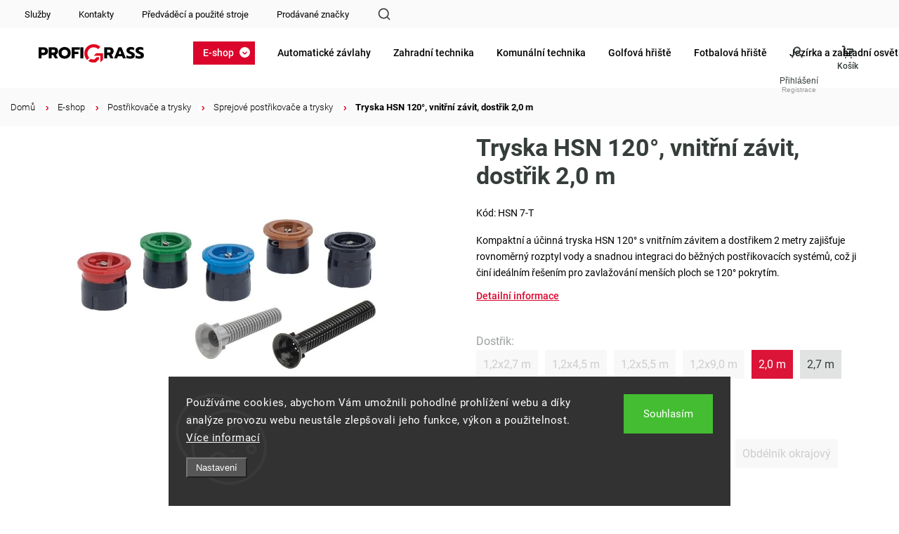

--- FILE ---
content_type: text/html; charset=utf-8
request_url: https://www.profigrass.cz/tryska-hsn-120--vnitrni-zavit--dostrik-2-0-m/
body_size: 41585
content:
<!doctype html><html lang="cs" dir="ltr" class="header-background-light external-fonts-loaded"><head><meta charset="utf-8" /><meta name="viewport" content="width=device-width,initial-scale=1" /><title>Tryska HSN 120°, vnitřní závit, dostřik 2,0 m - Profigrass.cz</title><link rel="preconnect" href="https://cdn.myshoptet.com" /><link rel="dns-prefetch" href="https://cdn.myshoptet.com" /><link rel="preload" href="https://cdn.myshoptet.com/prj/dist/master/cms/libs/jquery/jquery-1.11.3.min.js" as="script" /><link href="https://cdn.myshoptet.com/prj/dist/master/cms/templates/frontend_templates/shared/css/font-face/roboto.css" rel="stylesheet"><script>
dataLayer = [];
dataLayer.push({'shoptet' : {
    "pageId": 1023,
    "pageType": "productDetail",
    "currency": "CZK",
    "currencyInfo": {
        "decimalSeparator": ",",
        "exchangeRate": 1,
        "priceDecimalPlaces": 2,
        "symbol": "K\u010d",
        "symbolLeft": 0,
        "thousandSeparator": " "
    },
    "language": "cs",
    "projectId": 537082,
    "product": {
        "id": 2031,
        "guid": "264acd0e-55b5-11ed-8c2d-ecf4bbcda94d",
        "hasVariants": false,
        "codes": [
            {
                "code": "HSN 7-T"
            }
        ],
        "code": "HSN 7-T",
        "name": "Tryska HSN 120\u00b0, vnit\u0159n\u00ed z\u00e1vit, dost\u0159ik 2,0 m",
        "appendix": "",
        "weight": 0.089999999999999997,
        "currentCategory": "E-shop | Post\u0159ikova\u010de a trysky | Sprejov\u00e9 post\u0159ikova\u010de a trysky",
        "currentCategoryGuid": "7508ba06-73b8-11ee-921a-52184aa0ea29",
        "defaultCategory": "E-shop | Post\u0159ikova\u010de a trysky | Sprejov\u00e9 post\u0159ikova\u010de a trysky",
        "defaultCategoryGuid": "7508ba06-73b8-11ee-921a-52184aa0ea29",
        "currency": "CZK",
        "priceWithVat": 36.299999999999997
    },
    "stocks": [
        {
            "id": "ext",
            "title": "Sklad",
            "isDeliveryPoint": 0,
            "visibleOnEshop": 1
        }
    ],
    "cartInfo": {
        "id": null,
        "freeShipping": false,
        "freeShippingFrom": 5000,
        "leftToFreeGift": {
            "formattedPrice": "0 K\u010d",
            "priceLeft": 0
        },
        "freeGift": false,
        "leftToFreeShipping": {
            "priceLeft": 5000,
            "dependOnRegion": 0,
            "formattedPrice": "5 000 K\u010d"
        },
        "discountCoupon": [],
        "getNoBillingShippingPrice": {
            "withoutVat": 0,
            "vat": 0,
            "withVat": 0
        },
        "cartItems": [],
        "taxMode": "ORDINARY"
    },
    "cart": [],
    "customer": {
        "priceRatio": 1,
        "priceListId": 1,
        "groupId": null,
        "registered": false,
        "mainAccount": false
    }
}});
dataLayer.push({'cookie_consent' : {
    "marketing": "denied",
    "analytics": "denied"
}});
document.addEventListener('DOMContentLoaded', function() {
    shoptet.consent.onAccept(function(agreements) {
        if (agreements.length == 0) {
            return;
        }
        dataLayer.push({
            'cookie_consent' : {
                'marketing' : (agreements.includes(shoptet.config.cookiesConsentOptPersonalisation)
                    ? 'granted' : 'denied'),
                'analytics': (agreements.includes(shoptet.config.cookiesConsentOptAnalytics)
                    ? 'granted' : 'denied')
            },
            'event': 'cookie_consent'
        });
    });
});
</script>

<!-- Google Tag Manager -->
<script>(function(w,d,s,l,i){w[l]=w[l]||[];w[l].push({'gtm.start':
new Date().getTime(),event:'gtm.js'});var f=d.getElementsByTagName(s)[0],
j=d.createElement(s),dl=l!='dataLayer'?'&l='+l:'';j.async=true;j.src=
'https://www.googletagmanager.com/gtm.js?id='+i+dl;f.parentNode.insertBefore(j,f);
})(window,document,'script','dataLayer','GTM-WSLF7SS');</script>
<!-- End Google Tag Manager -->

<meta property="og:type" content="website"><meta property="og:site_name" content="profigrass.cz"><meta property="og:url" content="https://www.profigrass.cz/tryska-hsn-120--vnitrni-zavit--dostrik-2-0-m/"><meta property="og:title" content="Tryska HSN 120°, vnitřní závit, dostřik 2,0 m - Profigrass.cz"><meta name="author" content="Profigrass.cz"><meta name="web_author" content="Shoptet.cz"><meta name="dcterms.rightsHolder" content="www.profigrass.cz"><meta name="robots" content="index,follow"><meta property="og:image" content="https://cdn.myshoptet.com/usr/www.profigrass.cz/user/shop/big/2031_tryska-hsn-120--vnitrni-zavit--dostrik-2-0-m.jpg?65a65987"><meta property="og:description" content="Tryska HSN 120°, vnitřní závit, dostřik 2,0 m. Kompaktní a účinná tryska HSN 120° s vnitřním závitem a dostřikem 2 metry zajišťuje rovnoměrný rozptyl vody a snadnou integraci do běžných postřikovacích systémů, což ji činí ideálním řešením pro zavlažování menších ploch se 120° pokrytím."><meta name="description" content="Tryska HSN 120°, vnitřní závit, dostřik 2,0 m. Kompaktní a účinná tryska HSN 120° s vnitřním závitem a dostřikem 2 metry zajišťuje rovnoměrný rozptyl vody a snadnou integraci do běžných postřikovacích systémů, což ji činí ideálním řešením pro zavlažování menších ploch se 120° pokrytím."><meta property="product:price:amount" content="36.3"><meta property="product:price:currency" content="CZK"><style>:root {--color-primary: #DB052C;--color-primary-h: 349;--color-primary-s: 96%;--color-primary-l: 44%;--color-primary-hover: #DB052C;--color-primary-hover-h: 349;--color-primary-hover-s: 96%;--color-primary-hover-l: 44%;--color-secondary: #DB052C;--color-secondary-h: 349;--color-secondary-s: 96%;--color-secondary-l: 44%;--color-secondary-hover: #DB052C;--color-secondary-hover-h: 349;--color-secondary-hover-s: 96%;--color-secondary-hover-l: 44%;--color-tertiary: #ffc807;--color-tertiary-h: 47;--color-tertiary-s: 100%;--color-tertiary-l: 51%;--color-tertiary-hover: #ffbb00;--color-tertiary-hover-h: 44;--color-tertiary-hover-s: 100%;--color-tertiary-hover-l: 50%;--color-header-background: #ffffff;--template-font: "Roboto";--template-headings-font: "Roboto";--header-background-url: url("[data-uri]");--cookies-notice-background: #1A1937;--cookies-notice-color: #F8FAFB;--cookies-notice-button-hover: #f5f5f5;--cookies-notice-link-hover: #27263f;--templates-update-management-preview-mode-content: "Náhled aktualizací šablony je aktivní pro váš prohlížeč."}</style>
    <script>var shoptet = shoptet || {};</script>
    <script src="https://cdn.myshoptet.com/prj/dist/master/shop/dist/main-3g-header.js.05f199e7fd2450312de2.js"></script>
<!-- User include --><!-- service 1453(1067) html code header -->
<script src="https://ajax.googleapis.com/ajax/libs/webfont/1.6.26/webfont.js"></script>

<link rel="stylesheet" href="https://cdn.myshoptet.com/usr/shoptet.tomashlad.eu/user/documents/extras/carbon/animation-inits.css?v=0012">

<link rel="stylesheet" href="https://cdn.myshoptet.com/usr/shoptet.tomashlad.eu/user/documents/extras/carbon/bootstrap.min.css" />
<link rel="stylesheet" href="https://cdn.myshoptet.com/usr/shoptet.tomashlad.eu/user/documents/extras/carbon/jquery-ui.css" />
<link rel="stylesheet" href="https://cdn.myshoptet.com/usr/shoptet.tomashlad.eu/user/documents/extras/shoptet-font/font.css"/>
<link rel="stylesheet" href="https://cdn.myshoptet.com/usr/shoptet.tomashlad.eu/user/documents/extras/carbon/slick.css" />
<link rel="stylesheet" href="https://cdn.myshoptet.com/usr/shoptet.tomashlad.eu/user/documents/extras/carbon/animate.css">
<link rel="stylesheet" href="https://cdn.myshoptet.com/usr/shoptet.tomashlad.eu/user/documents/extras/carbon/screen.min.css?v=75">
<link rel="stylesheet" href="https://cdn.myshoptet.com/usr/shoptet.tomashlad.eu/user/documents/extras/carbon/scroll-animation.css?v=003">

<style>
.hp-ratings.container .ratings-list .votes-wrap .vote-wrap .vote-content, .products-block.products .product .p .name span {
-webkit-box-orient: vertical;
}
.hp-news .news-wrapper .news-item .text .description {
-webkit-box-orient: vertical;
}
#header .site-name {margin-top:0;}
pre {text-wrap: wrap;}
.price-final .no-display {display:none !important;}
.cart-table .p-name i.icon-gift {
float: left;
    margin-right: 5px;
    border-radius: 6px;
    padding: 2px 2px 3px 3px;
}
.advanced-parameter-inner img {border-radius:0;}
.wrong-template {
    text-align: center;
    padding: 30px;
    background: #000;
    color: #fff;
    font-size: 20px;
    position: fixed;
    width: 100%;
    height: 100%;
    z-index: 99999999;
    top: 0;
    left: 0;
    padding-top: 20vh;
}
.wrong-template span {
    display: block;
    font-size: 15px;
    margin-top: 25px;
    opacity: 0.7;
}
.wrong-template span a {color: #fff; text-decoration: underline;}
.advancedOrder__buttons {display: flex;align-items: center;justify-content: center;margin-top: 20px;margin-bottom: 20px;}
.advancedOrder__buttons .next-step-back {
    display: inline-block !important;
    line-height: 38px;
    padding: 0 15px;
    min-height: 38px;
    background: transparent;
    color: var(--color-primary) !important;
    font-size: 14px;
    border: 1px solid var(--color-primary);
    margin-right: 15px;
    font-family: var(--template-font);
    font-size: 14px;
    font-weight: 500;
    cursor: pointer;
}
.advancedOrder__buttons .next-step-back:hover {background: #f2f2f2;}
@media (max-width: 768px) {
.advancedOrder__buttons .next-step-back {margin: 0 auto}
}
@media (max-width: 480px) {
.cart-content .next-step .btn.next-step-back {
    text-align: center !important;
    justify-content: center;
    text-transform: uppercase;
}
}
img {height: auto;}
#productsTop img {object-fit:cover;}
.products-related .quantity {display:none;}
#otherInformation {display:block;}
.filter-section-custom-wrapper h4 span {margin-left: 70px;}
.carousel-inner {min-height:0 !important;}
.dotaz-hide {display: none !important;}
.cart-content .discount-coupon form input {font-size:13px;}
.cart-content input[type=checkbox]+label:before, .cart-content input[type=radio]+label:before {border-color:gray!important}
</style>

<!-- <link rel="stylesheet" href="https://cdn.myshoptet.com/usr/shoptet.tomashlad.eu/user/documents/extras/update1.css?v11"> -->
<!-- api 428(82) html code header -->
<link rel="stylesheet" href="https://cdn.myshoptet.com/usr/api2.dklab.cz/user/documents/_doplnky/oblibene/537082/7/537082_7.css" type="text/css" /><style>
        :root {
            --dklab-favourites-flag-color: #E91B7D;
            --dklab-favourites-flag-text-color: #FFFFFF;
            --dklab-favourites-add-text-color: #000000;            
            --dklab-favourites-remove-text-color: #E91B7D;            
            --dklab-favourites-add-text-detail-color: #000000;            
            --dklab-favourites-remove-text-detail-color: #E91B7D;            
            --dklab-favourites-header-icon-color: #000000;            
            --dklab-favourites-counter-color: #DC1438;            
        } </style>
<!-- api 1004(637) html code header -->
<script>
                /* Ellity */      
                /* Compatibility */
                     
      window.mehub = window.mehub || {};
      window.mehub.bonus = {
        businessId: 'f86dba21-1379-4007-8e6a-486a3b747d65',
        addonId: '33743aa9-4c1a-4600-83e0-c09514b3cce1'
      }
    
                /* Latest */
                           
      window.ellity = window.ellity || {};
      window.ellity.bonus = {
        businessId: 'f86dba21-1379-4007-8e6a-486a3b747d65',
        addonId: '33743aa9-4c1a-4600-83e0-c09514b3cce1'
      }
    
                /* Extensions */
                
                </script>
<!-- api 1453(1067) html code header -->
<script>
    var shoptetakTemplateSettings={"disableProductsAnimation":false,"useRoundingCorners":false,"disableAnimations":false,"hideCarouselSocials":true,"defaultArticlesImages":false,"useButtonsGradient":false,"useButtonsBg":false,"useProductsCarousel":true,"productsHiddenPrices":true,"fullWidthCarousel":false,"moveBannersText":false,"moveParameters":false,"showListOfArticlesNews":true,"showShopRating":false,"showFavouriteCategories":false,"favouritesTestMode":false,"articlesTestMode":false,"urlOfTheArticleSection":{"cs":"aktuality"},"urlOfTheFavouriteCategories":{"cs":"hlavni-kategorie"}};

    const rootCarbon = document.documentElement;

    if(shoptetakTemplateSettings.useRoundingCorners){rootCarbon.classList.add("st-rounding-corners");}
    if(shoptetakTemplateSettings.disableProductsAnimation){rootCarbon.classList.add("st-disable-prod-anim");}
    if(shoptetakTemplateSettings.useButtonsGradient){rootCarbon.classList.add("st-buttons-gradient");}
    if(shoptetakTemplateSettings.useButtonsBg){rootCarbon.classList.add("st-buttons-bg");}
    if(shoptetakTemplateSettings.fullWidthCarousel){rootCarbon.classList.add("st-wide-carousel");}
    if(shoptetakTemplateSettings.showListOfArticlesNews){rootCarbon.classList.add("st-show-articles");}
    if(shoptetakTemplateSettings.showShopRating){rootCarbon.classList.add("st-show-ratings");}
    if(shoptetakTemplateSettings.showFavouriteCategories){rootCarbon.classList.add("st-show-fav-cats");}
    if(shoptetakTemplateSettings.defaultArticlesImages){rootCarbon.classList.add("st-art-imgs-default");}
    if(shoptetakTemplateSettings.moveParameters){rootCarbon.classList.add("st-move-params");}
    if(shoptetakTemplateSettings.moveBannersText){rootCarbon.classList.add("st-move-banners-texts");}
    if(shoptetakTemplateSettings.disableAnimations){rootCarbon.classList.add("st-animations-disable");}
    if(shoptetakTemplateSettings.hideCarouselSocials){rootCarbon.classList.add("st-soc-hidden");}
</script>

<!-- service 1004(637) html code header -->
<script src="https://mehub-framework.web.app/main.bundle.js?v=1"></script>
<!-- service 1462(1076) html code header -->
<link rel="stylesheet" href="https://cdn.myshoptet.com/usr/webotvurci.myshoptet.com/user/documents/plugin-product-interconnection/css/all.min.css?v=27"> 
<!-- service 1688(1272) html code header -->
<link rel="stylesheet" href="https://cdn.myshoptet.com/addons/Webotvurci-s-r-o/form-editor/styles.header.min.css?77dab2145bb04d42fa0f08eba30b7d07b553464d">
<!-- service 428(82) html code header -->
<style>
@font-face {
    font-family: 'oblibene';
    src:  url('https://cdn.myshoptet.com/usr/api2.dklab.cz/user/documents/_doplnky/oblibene/font/oblibene.eot?v1');
    src:  url('https://cdn.myshoptet.com/usr/api2.dklab.cz/user/documents/_doplnky/oblibene/font/oblibene.eot?v1#iefix') format('embedded-opentype'),
    url('https://cdn.myshoptet.com/usr/api2.dklab.cz/user/documents/_doplnky/oblibene/font/oblibene.ttf?v1') format('truetype'),
    url('https://cdn.myshoptet.com/usr/api2.dklab.cz/user/documents/_doplnky/oblibene/font/oblibene.woff?v1') format('woff'),
    url('https://cdn.myshoptet.com/usr/api2.dklab.cz/user/documents/_doplnky/oblibene/font/oblibene.svg?v1') format('svg');
    font-weight: normal;
    font-style: normal;
}
</style>
<script>
var dklabFavIndividual;
</script>
<!-- project html code header -->
<link rel="stylesheet" href="/user/documents/upload/css/profigrass_min.css">
<link rel="stylesheet" href="/user/documents/upload/css/profigrass-top-menu.css?n">
<script src="/user/documents/upload/js/wt_vars_2.js"></script>
<link rel="stylesheet" href="/user/documents/upload/css/wt_vars_2.css">
<link rel="stylesheet" href="/user/documents/upload/tpt/src/style.css?ver=11">
<link href="/user/documents/upload/tpt/src/tpt_style.css?v=1.01" rel="stylesheet" />
<link href="/user/documents/upload/webotvurci/wt_style.css?v=1.18" rel="stylesheet" />

<style>
.availability-note{width:100%}
#header .search-form .search-toggle{background-image:url(/user/documents/upload/i/find.svg)}body.template-11 .dkLabFavHeaderIconBtn::before{background-image:url(/user/documents/upload/i/fv2.svg)}#header .header-top .top-nav-button-account:before,#header .header-top .top-nav-button-login:before{background-image:url(/user/documents/upload/i/ac2.svg)}#header .navigation-buttons .btn.cart-count:before{background-image:url(/user/documents/upload/i/ko2.svg);background-size:24px}.welcome .news-wrapper .news-item .image img{object-fit:cover}.products-block.products .product .prices.in-discount .old-price,.products-block.products .product .prices.in-discount .discount-side,.product-top .p-final-price-wrapper.in-discount .discount-side{background:transparent!important;color:#000;justify-content:start}.product-top .p-final-price-wrapper.in-discount .discount-side .price-standard{color:#000}.products-block.products .product .prices.in-discount .discount-side .percents,.product-top .p-final-price-wrapper.in-discount .discount-side .price-save{color:#000;background:transparent;margin-right:0}.products-block.products .product .prices.in-discount .discount-side .price-final .price-final-holder,.product-top .p-final-price-wrapper.in-discount .price-side .price-final .price-final-holder{padding:0 10px}.products-block.products .product .prices.in-discount .discount-side .price-additional,.product-top .p-final-price-wrapper.in-discount .price-side .price-additional{color:#000;opacity:1}.products-block.products .product .prices.in-discount .price-side,.product-top .p-final-price-wrapper.in-discount .price-side{background:transparent!important}.products-block.products .product .prices.in-discount .price-side .price-final strong{color:#DC1438}.products-block.products .price-final:after{content:" bez DPH";font-size:14px;font-weight:500;color:#aaa}.type-post h1{color:#000;font-family:Roboto;font-size:60px;font-style:normal;font-weight:600;line-height:normal}.type-post .content-inner p{font-size:17px;line-height:160%}.type-post .content-inner h2{font-size:35px;margin-top:40px}.type-post .content-inner ul{font-size:17px;line-height:160%;padding-left:25px;margin-bottom:25px}.type-post .content-inner ul li:before{content:"";background:url(/user/documents/upload/i/right.svg) no-repeat;background-size:18px;padding:10px;display:inline-block;position:absolute;margin-top:2px;margin-left:-25px}.type-post .content-inner a{color:#E00621;text-decoration:underline}.type-post .content-inner .plus-gallery-item{border:none}.type-post .content-inner .plus-gallery-item img{width:200px!important;height:200px!important;object-fit:cover}.products-block.products .product a.btn:after,.products-block.products .product button:after{background:#DB052C}

body.vyber-variantu .availability-value,
body.vyber-variantu .price-additional{display:none!important}
body.vyber-variantu .price-final-holder,
body.vyber-variantu .btn-conversion.add-to-cart-button{font-size:0!important}
body.vyber-variantu .btn-conversion.add-to-cart-button:after{font-size:20px;content:"Vyberte variantu";line-height:1;display:block}
body.vyber-variantu .price-final-holder:after{content:"Pro zobrazení ceny zvolte variantu";font-size:20px}

.p.vyber-variantu .add-to-cart-button span,
.p.vyber-variantu .price-final{font-size:0!important}
.p.vyber-variantu .add-to-cart-button span:after{font-size:14px;content:"Vyberte variantu"}
.p.vyber-variantu .price-final:before{content:"Pro zobrazení ceny zvolte variantu";font-size:16px}
.p.vyber-variantu .price-final:after{display:none}
.fixed-cart-line{top:auto!important;bottom:0;box-shadow:0 0 15px rgba(0,0,0,.1)}
body{padding-bottom:55px}
.products-block.products .product .stars-wrapper{display:none}
@media(max-width:767px){
.dkLabFavouriteProductDiv.onlyIcon{top:auto;bottom:10px}
.p.vyber-variantu .add-to-cart-button{padding-left:3px!important;padding-right:3px!important}
.p.vyber-variantu .price-final{text-align:left}
.p.vyber-variantu .price-final:before{font-size:12.6px}
}
.products-block.products .product button span{height:15px}
/*barvy volby variant*/
.p-detail-info a.variant-link{text-decoration:none;color:#363e3a!important}
.p-detail-info a.variant-link.active{color:#fff!important}
.menu-level-1 .appended-category{display:none!important}
.zrusit-vyber th{display:none!important}
.p-detail-info .zrusit-vyber a.variant-link{color:#db052c!important;font-weight:500;background:#fff;font-size:0;padding:0}
.p-detail-info .zrusit-vyber a.variant-link:after{content:"Zrušit výběr varianty";font-size:14px;text-decoration:underline}
@media (min-width: 768px) {
.top-navigation-bar{top:0;z-index:1000}
body:has(.admin-bar) .top-navigation-bar{top:24px}
.top-navigation-bar>.container:before {
content: "";
width: 100%;
height: 40px;
background: #fafafa;
display: block;
width: 100vw;
margin-left: calc(50% - 50vw - 15px);
position: absolute;
top: 0px;
padding: 0;z-index:-1}
}

@media (min-width:2000px) {
.category-perex p:has(img):first-child{margin-left:-84px;max-width:1810px}
}
@media (min-width: 768px){
.dkLabFavHeaderIconBtn em{top:-11px;left:-28px;width:auto;padding:0 4.5px;right:auto;height:16px}
}
.product-top .add-to-cart button.increase:before,
.product-top .add-to-cart button.decrease:before {
content:""}
@media (max-width:767px){
.dkLabFavHeaderIconBtn em {
width:16px;height:16px;top:-6px
}
}
</style>
<link id='JKstyle' href="https://cdn.myshoptet.com/usr/shoptet.jankucera.work/user/documents/eshopy/profigrass/assets/css/profigrass.css?v=0.7" data-author-name='Jan Kučera' data-author-email='info(a)jankucera.work' data-author-website='jankucera.work'  rel="stylesheet" />
<script>
let v=new Date().getTime();
const s=document.createElement('link');
s.rel='stylesheet';
s.href="/user/documents/upload/css/pg-lps.css?"+v;
document.head.appendChild(s);
</script>
<!-- /User include --><link rel="shortcut icon" href="/favicon.ico" type="image/x-icon" /><link rel="canonical" href="https://www.profigrass.cz/tryska-hsn-120--vnitrni-zavit--dostrik-2-0-m/" />    <!-- Global site tag (gtag.js) - Google Analytics -->
    <script async src="https://www.googletagmanager.com/gtag/js?id=G-W37PLH9EYB"></script>
    <script>
        
        window.dataLayer = window.dataLayer || [];
        function gtag(){dataLayer.push(arguments);}
        

                    console.debug('default consent data');

            gtag('consent', 'default', {"ad_storage":"denied","analytics_storage":"denied","ad_user_data":"denied","ad_personalization":"denied","wait_for_update":500});
            dataLayer.push({
                'event': 'default_consent'
            });
        
        gtag('js', new Date());

        
                gtag('config', 'G-W37PLH9EYB', {"groups":"GA4","send_page_view":false,"content_group":"productDetail","currency":"CZK","page_language":"cs"});
        
                gtag('config', 'AW-1023267287', {"allow_enhanced_conversions":true});
        
        
        
        
        
                    gtag('event', 'page_view', {"send_to":"GA4","page_language":"cs","content_group":"productDetail","currency":"CZK"});
        
                gtag('set', 'currency', 'CZK');

        gtag('event', 'view_item', {
            "send_to": "UA",
            "items": [
                {
                    "id": "HSN 7-T",
                    "name": "Tryska HSN 120\u00b0, vnit\u0159n\u00ed z\u00e1vit, dost\u0159ik 2,0 m",
                    "category": "E-shop \/ Post\u0159ikova\u010de a trysky \/ Sprejov\u00e9 post\u0159ikova\u010de a trysky",
                                                            "price": 30
                }
            ]
        });
        
        
        
        
        
                    gtag('event', 'view_item', {"send_to":"GA4","page_language":"cs","content_group":"productDetail","value":30,"currency":"CZK","items":[{"item_id":"HSN 7-T","item_name":"Tryska HSN 120\u00b0, vnit\u0159n\u00ed z\u00e1vit, dost\u0159ik 2,0 m","item_category":"E-shop","item_category2":"Post\u0159ikova\u010de a trysky","item_category3":"Sprejov\u00e9 post\u0159ikova\u010de a trysky","price":30,"quantity":1,"index":0}]});
        
        
        
        
        
        
        
        document.addEventListener('DOMContentLoaded', function() {
            if (typeof shoptet.tracking !== 'undefined') {
                for (var id in shoptet.tracking.bannersList) {
                    gtag('event', 'view_promotion', {
                        "send_to": "UA",
                        "promotions": [
                            {
                                "id": shoptet.tracking.bannersList[id].id,
                                "name": shoptet.tracking.bannersList[id].name,
                                "position": shoptet.tracking.bannersList[id].position
                            }
                        ]
                    });
                }
            }

            shoptet.consent.onAccept(function(agreements) {
                if (agreements.length !== 0) {
                    console.debug('gtag consent accept');
                    var gtagConsentPayload =  {
                        'ad_storage': agreements.includes(shoptet.config.cookiesConsentOptPersonalisation)
                            ? 'granted' : 'denied',
                        'analytics_storage': agreements.includes(shoptet.config.cookiesConsentOptAnalytics)
                            ? 'granted' : 'denied',
                                                                                                'ad_user_data': agreements.includes(shoptet.config.cookiesConsentOptPersonalisation)
                            ? 'granted' : 'denied',
                        'ad_personalization': agreements.includes(shoptet.config.cookiesConsentOptPersonalisation)
                            ? 'granted' : 'denied',
                        };
                    console.debug('update consent data', gtagConsentPayload);
                    gtag('consent', 'update', gtagConsentPayload);
                    dataLayer.push(
                        { 'event': 'update_consent' }
                    );
                }
            });
        });
    </script>
<script>
    (function(t, r, a, c, k, i, n, g) { t['ROIDataObject'] = k;
    t[k]=t[k]||function(){ (t[k].q=t[k].q||[]).push(arguments) },t[k].c=i;n=r.createElement(a),
    g=r.getElementsByTagName(a)[0];n.async=1;n.src=c;g.parentNode.insertBefore(n,g)
    })(window, document, 'script', '//www.heureka.cz/ocm/sdk.js?source=shoptet&version=2&page=product_detail', 'heureka', 'cz');

    heureka('set_user_consent', 0);
</script>
</head><body class="desktop id-1023 in-sprejove-postrikovace-a-trysky-2 template-11 type-product type-detail one-column-body columns-mobile-2 columns-3 blank-mode blank-mode-css ums_forms_redesign--off ums_a11y_category_page--on ums_discussion_rating_forms--off ums_flags_display_unification--on ums_a11y_login--on mobile-header-version-1">
        <div id="fb-root"></div>
        <script>
            window.fbAsyncInit = function() {
                FB.init({
//                    appId            : 'your-app-id',
                    autoLogAppEvents : true,
                    xfbml            : true,
                    version          : 'v19.0'
                });
            };
        </script>
        <script async defer crossorigin="anonymous" src="https://connect.facebook.net/cs_CZ/sdk.js"></script>
<!-- Google Tag Manager (noscript) -->
<noscript><iframe src="https://www.googletagmanager.com/ns.html?id=GTM-WSLF7SS"
height="0" width="0" style="display:none;visibility:hidden"></iframe></noscript>
<!-- End Google Tag Manager (noscript) -->

    <div class="siteCookies siteCookies--bottom siteCookies--dark js-siteCookies" role="dialog" data-testid="cookiesPopup" data-nosnippet>
        <div class="siteCookies__form">
            <div class="siteCookies__content">
                <div class="siteCookies__text">
                    Používáme cookies, abychom Vám umožnili pohodlné prohlížení webu a díky analýze provozu webu neustále zlepšovali jeho funkce, výkon a použitelnost. <a href="/podminky-ochrany-osobnich-udaju/" target="_blank" rel="noopener noreferrer">Více informací</a>
                </div>
                <p class="siteCookies__links">
                    <button class="siteCookies__link js-cookies-settings" aria-label="Nastavení cookies" data-testid="cookiesSettings">Nastavení</button>
                </p>
            </div>
            <div class="siteCookies__buttonWrap">
                                <button class="siteCookies__button js-cookiesConsentSubmit" value="all" aria-label="Přijmout cookies" data-testid="buttonCookiesAccept">Souhlasím</button>
            </div>
        </div>
        <script>
            document.addEventListener("DOMContentLoaded", () => {
                const siteCookies = document.querySelector('.js-siteCookies');
                document.addEventListener("scroll", shoptet.common.throttle(() => {
                    const st = document.documentElement.scrollTop;
                    if (st > 1) {
                        siteCookies.classList.add('siteCookies--scrolled');
                    } else {
                        siteCookies.classList.remove('siteCookies--scrolled');
                    }
                }, 100));
            });
        </script>
    </div>
<a href="#content" class="skip-link sr-only">Přejít na obsah</a><div class="overall-wrapper"><div class="user-action"><div class="container">
    <div class="user-action-in">
                    <div id="login" class="user-action-login popup-widget login-widget" role="dialog" aria-labelledby="loginHeading">
        <div class="popup-widget-inner">
                            <h2 id="loginHeading">Přihlášení k vašemu účtu</h2><div id="customerLogin"><form action="/action/Customer/Login/" method="post" id="formLoginIncluded" class="csrf-enabled formLogin" data-testid="formLogin"><input type="hidden" name="referer" value="" /><div class="form-group"><div class="input-wrapper email js-validated-element-wrapper no-label"><input type="email" name="email" class="form-control" autofocus placeholder="E-mailová adresa (např. jan@novak.cz)" data-testid="inputEmail" autocomplete="email" required /></div></div><div class="form-group"><div class="input-wrapper password js-validated-element-wrapper no-label"><input type="password" name="password" class="form-control" placeholder="Heslo" data-testid="inputPassword" autocomplete="current-password" required /><span class="no-display">Nemůžete vyplnit toto pole</span><input type="text" name="surname" value="" class="no-display" /></div></div><div class="form-group"><div class="login-wrapper"><button type="submit" class="btn btn-secondary btn-text btn-login" data-testid="buttonSubmit">Přihlásit se</button><div class="password-helper"><a href="/registrace/" data-testid="signup" rel="nofollow">Nová registrace</a><a href="/klient/zapomenute-heslo/" rel="nofollow">Zapomenuté heslo</a></div></div></div></form>
</div>                    </div>
    </div>

                            <div id="cart-widget" class="user-action-cart popup-widget cart-widget loader-wrapper" data-testid="popupCartWidget" role="dialog" aria-hidden="true">
    <div class="popup-widget-inner cart-widget-inner place-cart-here">
        <div class="loader-overlay">
            <div class="loader"></div>
        </div>
    </div>

    <div class="cart-widget-button">
        <a href="/kosik/" class="btn btn-conversion" id="continue-order-button" rel="nofollow" data-testid="buttonNextStep">Pokračovat do košíku</a>
    </div>
</div>
            </div>
</div>
</div><div class="top-navigation-bar" data-testid="topNavigationBar">

    <div class="container">

        <div class="top-navigation-contacts">
            <strong>Zákaznická podpora:</strong><a href="tel:+420544234046" class="project-phone" aria-label="Zavolat na +420544234046" data-testid="contactboxPhone"><span>+420 544 234 046</span></a><a href="mailto:profigrass@profigrass.cz" class="project-email" data-testid="contactboxEmail"><span>profigrass@profigrass.cz</span></a>        </div>

                            <div class="top-navigation-menu">
                <div class="top-navigation-menu-trigger"></div>
                <ul class="top-navigation-bar-menu">
                                            <li class="top-navigation-menu-item-1389">
                            <a href="/nase-sluzby/">Služby</a>
                        </li>
                                            <li class="top-navigation-menu-item-29">
                            <a href="/kontakty/">Kontakty</a>
                        </li>
                                            <li class="top-navigation-menu-item-2225">
                            <a href="/predvadeci-a-pouzite-stroje/">Předváděcí a použité stroje</a>
                        </li>
                                            <li class="top-navigation-menu-item--24">
                            <a href="/znacka/">Prodávané značky</a>
                        </li>
                                    </ul>
                <ul class="top-navigation-bar-menu-helper"></ul>
            </div>
        
        <div class="top-navigation-tools top-navigation-tools--language">
            <div class="responsive-tools">
                <a href="#" class="toggle-window" data-target="search" aria-label="Hledat" data-testid="linkSearchIcon"></a>
                                                            <a href="#" class="toggle-window" data-target="login"></a>
                                                    <a href="#" class="toggle-window" data-target="navigation" aria-label="Menu" data-testid="hamburgerMenu"></a>
            </div>
                        <button class="top-nav-button top-nav-button-login toggle-window" type="button" data-target="login" aria-haspopup="dialog" aria-controls="login" aria-expanded="false" data-testid="signin"><span>Přihlášení</span></button>        </div>

    </div>

</div>
<header id="header"><div class="container navigation-wrapper">
    <div class="header-top">
        <div class="site-name-wrapper">
            <div class="site-name"><a href="/" data-testid="linkWebsiteLogo"><img src="https://cdn.myshoptet.com/usr/www.profigrass.cz/user/logos/profigrass-logo_1_(1).png" alt="Profigrass.cz" fetchpriority="low" /></a></div>        </div>
        <div class="search" itemscope itemtype="https://schema.org/WebSite">
            <meta itemprop="headline" content="Sprejové postřikovače a trysky"/><meta itemprop="url" content="https://www.profigrass.cz"/><meta itemprop="text" content="Tryska HSN 120°, vnitřní závit, dostřik 2,0 m. Kompaktní a účinná tryska HSN 120° s vnitřním závitem a dostřikem 2 metry zajišťuje rovnoměrný rozptyl vody a snadnou integraci do běžných postřikovacích systémů, což ji činí ideálním řešením pro zavlažování menších ploch se 120° pokrytím."/>            <form action="/action/ProductSearch/prepareString/" method="post"
    id="formSearchForm" class="search-form compact-form js-search-main"
    itemprop="potentialAction" itemscope itemtype="https://schema.org/SearchAction" data-testid="searchForm">
    <fieldset>
        <meta itemprop="target"
            content="https://www.profigrass.cz/vyhledavani/?string={string}"/>
        <input type="hidden" name="language" value="cs"/>
        
            
<input
    type="search"
    name="string"
        class="query-input form-control search-input js-search-input"
    placeholder="Napište, co hledáte"
    autocomplete="off"
    required
    itemprop="query-input"
    aria-label="Vyhledávání"
    data-testid="searchInput"
>
            <button type="submit" class="btn btn-default" data-testid="searchBtn">Hledat</button>
        
    </fieldset>
</form>
        </div>
        <div class="navigation-buttons">
                
    <a href="/kosik/" class="btn btn-icon toggle-window cart-count" data-target="cart" data-hover="true" data-redirect="true" data-testid="headerCart" rel="nofollow" aria-haspopup="dialog" aria-expanded="false" aria-controls="cart-widget">
        
                <span class="sr-only">Nákupní košík</span>
        
            <span class="cart-price visible-lg-inline-block" data-testid="headerCartPrice">
                                    Prázdný košík                            </span>
        
    
            </a>
        </div>
    </div>
    <nav id="navigation" aria-label="Hlavní menu" data-collapsible="true"><div class="navigation-in menu"><ul class="menu-level-1" role="menubar" data-testid="headerMenuItems"><li class="menu-item-1269 ext" role="none"><a href="/e-shop/" data-testid="headerMenuItem" role="menuitem" aria-haspopup="true" aria-expanded="false"><b>E-shop</b><span class="submenu-arrow"></span></a><ul class="menu-level-2" aria-label="E-shop" tabindex="-1" role="menu"><li class="menu-item-1059 has-third-level" role="none"><a href="/ridici-jednotky-2/" class="menu-image" data-testid="headerMenuItem" tabindex="-1" aria-hidden="true"><img src="data:image/svg+xml,%3Csvg%20width%3D%22140%22%20height%3D%22100%22%20xmlns%3D%22http%3A%2F%2Fwww.w3.org%2F2000%2Fsvg%22%3E%3C%2Fsvg%3E" alt="" aria-hidden="true" width="140" height="100"  data-src="https://cdn.myshoptet.com/usr/www.profigrass.cz/user/categories/thumb/ridici_jednotky_pro_zavlahy.jpg" fetchpriority="low" /></a><div><a href="/ridici-jednotky-2/" data-testid="headerMenuItem" role="menuitem"><span>Řídicí jednotky</span></a>
                                                    <ul class="menu-level-3" role="menu">
                                                                    <li class="menu-item-1062" role="none">
                                        <a href="/ridici-jednotky-230-v--24-v-2/" data-testid="headerMenuItem" role="menuitem">
                                            Řídicí jednotky 230 V (24 V)</a>,                                    </li>
                                                                    <li class="menu-item-1074" role="none">
                                        <a href="/bateriove-ridici-jednotky-9v-2/" data-testid="headerMenuItem" role="menuitem">
                                            Bateriové řídicí jednotky 9V</a>,                                    </li>
                                                                    <li class="menu-item-1077" role="none">
                                        <a href="/ridici-jednotky-wi-fi-a-bluetooth-2/" data-testid="headerMenuItem" role="menuitem">
                                            Řidící jednotky Wi-fi a Bluetooth</a>,                                    </li>
                                                                    <li class="menu-item-1104" role="none">
                                        <a href="/ridici-system-tempus-air-2/" data-testid="headerMenuItem" role="menuitem">
                                            Řídicí systém TEMPUS AIR</a>,                                    </li>
                                                                    <li class="menu-item-1179" role="none">
                                        <a href="/bateriove-ridici-jednotky-na-kohoutek-2/" data-testid="headerMenuItem" role="menuitem">
                                            Bateriové řídicí jednotky na kohoutek</a>,                                    </li>
                                                                    <li class="menu-item-2432" role="none">
                                        <a href="/dekoderove-ridici-jednotky/" data-testid="headerMenuItem" role="menuitem">
                                            Dekodérové řídící jednotky</a>                                    </li>
                                                            </ul>
                        </div></li><li class="menu-item-1197" role="none"><a href="/cidla-srazek-a-vlhkosti-2/" class="menu-image" data-testid="headerMenuItem" tabindex="-1" aria-hidden="true"><img src="data:image/svg+xml,%3Csvg%20width%3D%22140%22%20height%3D%22100%22%20xmlns%3D%22http%3A%2F%2Fwww.w3.org%2F2000%2Fsvg%22%3E%3C%2Fsvg%3E" alt="" aria-hidden="true" width="140" height="100"  data-src="https://cdn.myshoptet.com/usr/www.profigrass.cz/user/categories/thumb/cidla_srazek_a_vlhkosti_pro_zavlahy.jpg" fetchpriority="low" /></a><div><a href="/cidla-srazek-a-vlhkosti-2/" data-testid="headerMenuItem" role="menuitem"><span>Čidla srážek a vlhkosti</span></a>
                        </div></li><li class="menu-item-1044 has-third-level" role="none"><a href="/elektromagneticke-ventily-2/" class="menu-image" data-testid="headerMenuItem" tabindex="-1" aria-hidden="true"><img src="data:image/svg+xml,%3Csvg%20width%3D%22140%22%20height%3D%22100%22%20xmlns%3D%22http%3A%2F%2Fwww.w3.org%2F2000%2Fsvg%22%3E%3C%2Fsvg%3E" alt="" aria-hidden="true" width="140" height="100"  data-src="https://cdn.myshoptet.com/usr/www.profigrass.cz/user/categories/thumb/elektromagneticke_ventily_pro_zavlahy.jpg" fetchpriority="low" /></a><div><a href="/elektromagneticke-ventily-2/" data-testid="headerMenuItem" role="menuitem"><span>Elektromagnetické ventily</span></a>
                                                    <ul class="menu-level-3" role="menu">
                                                                    <li class="menu-item-2441" role="none">
                                        <a href="/elektromagneticke-ventily-rady-epic/" data-testid="headerMenuItem" role="menuitem">
                                            Elektromagnetické ventily řady EPIC</a>,                                    </li>
                                                                    <li class="menu-item-2444" role="none">
                                        <a href="/elektromagneticke-ventily-rady-ezp/" data-testid="headerMenuItem" role="menuitem">
                                            Elektromagnetické ventily řady EZP</a>,                                    </li>
                                                                    <li class="menu-item-2447" role="none">
                                        <a href="/elektromagneticke-ventily-rady-2400-2/" data-testid="headerMenuItem" role="menuitem">
                                            Elektromagnetické ventily řady 2400</a>,                                    </li>
                                                                    <li class="menu-item-2450" role="none">
                                        <a href="/elektromagneticke-ventily-rain/" data-testid="headerMenuItem" role="menuitem">
                                            Elektromagnetické ventily Rain</a>,                                    </li>
                                                                    <li class="menu-item-2453" role="none">
                                        <a href="/elektromagneticke-ventily-rady-tpv-2/" data-testid="headerMenuItem" role="menuitem">
                                            Elektromagnetické ventily řady TPV</a>,                                    </li>
                                                                    <li class="menu-item-2456" role="none">
                                        <a href="/elektromagneticke-ventily-rady-p-150/" data-testid="headerMenuItem" role="menuitem">
                                            Elektromagnetické ventily řady P-150</a>,                                    </li>
                                                                    <li class="menu-item-2459" role="none">
                                        <a href="/elektromagneticke-ventily-rady-216/" data-testid="headerMenuItem" role="menuitem">
                                            Elektromagnetické ventily řady 216</a>,                                    </li>
                                                                    <li class="menu-item-2462" role="none">
                                        <a href="/elektromagneticke-ventily-rady-700/" data-testid="headerMenuItem" role="menuitem">
                                            Elektromagnetické ventily řady 700</a>,                                    </li>
                                                                    <li class="menu-item-2465" role="none">
                                        <a href="/elektromagneticke-ventily-rady-p-220/" data-testid="headerMenuItem" role="menuitem">
                                            Elektromagnetické ventily řady P-220</a>,                                    </li>
                                                                    <li class="menu-item-2468" role="none">
                                        <a href="/elektromagneticke-ventily-rady-century-plus/" data-testid="headerMenuItem" role="menuitem">
                                            Elektromagnetické ventily řady CENTURY PLUS</a>,                                    </li>
                                                                    <li class="menu-item-2471" role="none">
                                        <a href="/elektromagneticke-ventily-mosazne-rady-mvr/" data-testid="headerMenuItem" role="menuitem">
                                            Elektromagnetické ventily mosazné řady MVR</a>                                    </li>
                                                            </ul>
                        </div></li><li class="menu-item-2474 has-third-level" role="none"><a href="/tvarovky-pro-pripojeni-ventilu/" class="menu-image" data-testid="headerMenuItem" tabindex="-1" aria-hidden="true"><img src="data:image/svg+xml,%3Csvg%20width%3D%22140%22%20height%3D%22100%22%20xmlns%3D%22http%3A%2F%2Fwww.w3.org%2F2000%2Fsvg%22%3E%3C%2Fsvg%3E" alt="" aria-hidden="true" width="140" height="100"  data-src="https://cdn.myshoptet.com/usr/www.profigrass.cz/user/categories/thumb/sestava-2-2.jpg" fetchpriority="low" /></a><div><a href="/tvarovky-pro-pripojeni-ventilu/" data-testid="headerMenuItem" role="menuitem"><span>Tvarovky pro připojení ventilů</span></a>
                                                    <ul class="menu-level-3" role="menu">
                                                                    <li class="menu-item-2477" role="none">
                                        <a href="/tvarovky-tlakova-rada-pn6/" data-testid="headerMenuItem" role="menuitem">
                                            Tvarovky tlaková řada PN6</a>,                                    </li>
                                                                    <li class="menu-item-2480" role="none">
                                        <a href="/tvarovky-tlakova-rada-pn10/" data-testid="headerMenuItem" role="menuitem">
                                            Tvarovky tlaková řada PN10</a>,                                    </li>
                                                                    <li class="menu-item-2483" role="none">
                                        <a href="/tvarovky-tlakova-rada-pn12/" data-testid="headerMenuItem" role="menuitem">
                                            Tvarovky tlaková řada PN12</a>,                                    </li>
                                                                    <li class="menu-item-2486" role="none">
                                        <a href="/tvarovky-tlakova-rada-pn16/" data-testid="headerMenuItem" role="menuitem">
                                            Tvarovky tlaková řada PN16</a>,                                    </li>
                                                                    <li class="menu-item-2489" role="none">
                                        <a href="/tvarovky-pro-pripojeni-6-4--ventilu-pn12/" data-testid="headerMenuItem" role="menuitem">
                                            Tvarovky pro připojení 6/4&quot; ventilů PN12</a>,                                    </li>
                                                                    <li class="menu-item-2492" role="none">
                                        <a href="/mosazne-tvarovky/" data-testid="headerMenuItem" role="menuitem">
                                            Mosazné tvarovky</a>,                                    </li>
                                                                    <li class="menu-item-2495" role="none">
                                        <a href="/drobny-instalacni-material/" data-testid="headerMenuItem" role="menuitem">
                                            Drobný instalační materiál</a>                                    </li>
                                                            </ul>
                        </div></li><li class="menu-item-1095 has-third-level" role="none"><a href="/ventilove-sachty-a-prislusenstvi-2/" class="menu-image" data-testid="headerMenuItem" tabindex="-1" aria-hidden="true"><img src="data:image/svg+xml,%3Csvg%20width%3D%22140%22%20height%3D%22100%22%20xmlns%3D%22http%3A%2F%2Fwww.w3.org%2F2000%2Fsvg%22%3E%3C%2Fsvg%3E" alt="" aria-hidden="true" width="140" height="100"  data-src="https://cdn.myshoptet.com/usr/www.profigrass.cz/user/categories/thumb/ventilove_sachty_a_prislusenstvi_pro_zavlahy.jpg" fetchpriority="low" /></a><div><a href="/ventilove-sachty-a-prislusenstvi-2/" data-testid="headerMenuItem" role="menuitem"><span>Ventilové šachty a příslušenství</span></a>
                                                    <ul class="menu-level-3" role="menu">
                                                                    <li class="menu-item-2498" role="none">
                                        <a href="/ventilove-sachty-toro/" data-testid="headerMenuItem" role="menuitem">
                                            Ventilové šachty Toro</a>,                                    </li>
                                                                    <li class="menu-item-2501" role="none">
                                        <a href="/ventilove-sachty-rain/" data-testid="headerMenuItem" role="menuitem">
                                            Ventilové šachty Rain</a>,                                    </li>
                                                                    <li class="menu-item-2504" role="none">
                                        <a href="/zatezove-ventilove-sachty/" data-testid="headerMenuItem" role="menuitem">
                                            Zátěžové ventilové šachty</a>,                                    </li>
                                                                    <li class="menu-item-2507" role="none">
                                        <a href="/ventilove-sachty-s-kulovym-ventilem/" data-testid="headerMenuItem" role="menuitem">
                                            Ventilové šachty s kulovým ventilem</a>                                    </li>
                                                            </ul>
                        </div></li><li class="menu-item-2510" role="none"><a href="/zahradni-vodovodni-sloupky/" class="menu-image" data-testid="headerMenuItem" tabindex="-1" aria-hidden="true"><img src="data:image/svg+xml,%3Csvg%20width%3D%22140%22%20height%3D%22100%22%20xmlns%3D%22http%3A%2F%2Fwww.w3.org%2F2000%2Fsvg%22%3E%3C%2Fsvg%3E" alt="" aria-hidden="true" width="140" height="100"  data-src="https://cdn.myshoptet.com/usr/www.profigrass.cz/user/categories/thumb/luxe__stojan-s-vodovodnou-bateriou-stlpik-na-vodu-luxe-plus-nerez-pripojenie-spodne.jpg" fetchpriority="low" /></a><div><a href="/zahradni-vodovodni-sloupky/" data-testid="headerMenuItem" role="menuitem"><span>Zahradní vodovodní sloupky</span></a>
                        </div></li><li class="menu-item-1131" role="none"><a href="/hydranty-a-sachty-pro-pripojeni-hadice-2/" class="menu-image" data-testid="headerMenuItem" tabindex="-1" aria-hidden="true"><img src="data:image/svg+xml,%3Csvg%20width%3D%22140%22%20height%3D%22100%22%20xmlns%3D%22http%3A%2F%2Fwww.w3.org%2F2000%2Fsvg%22%3E%3C%2Fsvg%3E" alt="" aria-hidden="true" width="140" height="100"  data-src="https://cdn.myshoptet.com/usr/www.profigrass.cz/user/categories/thumb/zavlahove_hydranty_a_sachty_pro_pripojeni_hadice.jpg" fetchpriority="low" /></a><div><a href="/hydranty-a-sachty-pro-pripojeni-hadice-2/" data-testid="headerMenuItem" role="menuitem"><span>Hydranty a šachty pro připojení hadice</span></a>
                        </div></li><li class="menu-item-1026 has-third-level" role="none"><a href="/elektroinstalacni-material-2/" class="menu-image" data-testid="headerMenuItem" tabindex="-1" aria-hidden="true"><img src="data:image/svg+xml,%3Csvg%20width%3D%22140%22%20height%3D%22100%22%20xmlns%3D%22http%3A%2F%2Fwww.w3.org%2F2000%2Fsvg%22%3E%3C%2Fsvg%3E" alt="" aria-hidden="true" width="140" height="100"  data-src="https://cdn.myshoptet.com/usr/www.profigrass.cz/user/categories/thumb/elektroinstalacni_material.jpg" fetchpriority="low" /></a><div><a href="/elektroinstalacni-material-2/" data-testid="headerMenuItem" role="menuitem"><span>Elektroinstalační materiál</span></a>
                                                    <ul class="menu-level-3" role="menu">
                                                                    <li class="menu-item-1029" role="none">
                                        <a href="/ovladaci-kabely-a-prislusenstvi-2/" data-testid="headerMenuItem" role="menuitem">
                                            Ovládací kabely a příslušenství</a>,                                    </li>
                                                                    <li class="menu-item-2519" role="none">
                                        <a href="/kryci-listy-a-elektrikarske-krabice/" data-testid="headerMenuItem" role="menuitem">
                                            Krycí lišty a elektrikářské krabice</a>,                                    </li>
                                                                    <li class="menu-item-1170" role="none">
                                        <a href="/vodovzdorne-konektory-2/" data-testid="headerMenuItem" role="menuitem">
                                            Vodovzdorné konektory</a>,                                    </li>
                                                                    <li class="menu-item-1080" role="none">
                                        <a href="/stykace-a-jistice/" data-testid="headerMenuItem" role="menuitem">
                                            Stykače a jističe</a>,                                    </li>
                                                                    <li class="menu-item-2885" role="none">
                                        <a href="/zasuvky-a-spinace/" data-testid="headerMenuItem" role="menuitem">
                                            Zásuvky a spínače</a>,                                    </li>
                                                                    <li class="menu-item-2663" role="none">
                                        <a href="/naradi-a-prislusenstvi-pro-elektroinstalaci/" data-testid="headerMenuItem" role="menuitem">
                                            Nářadí a příslušenství pro elektroinstalaci</a>,                                    </li>
                                                                    <li class="menu-item-2522" role="none">
                                        <a href="/ostatni-elektromaterial/" data-testid="headerMenuItem" role="menuitem">
                                            Ostatní elektromateriál</a>                                    </li>
                                                            </ul>
                        </div></li><li class="menu-item-978 has-third-level" role="none"><a href="/potrubi-a-tvarovky-2/" class="menu-image" data-testid="headerMenuItem" tabindex="-1" aria-hidden="true"><img src="data:image/svg+xml,%3Csvg%20width%3D%22140%22%20height%3D%22100%22%20xmlns%3D%22http%3A%2F%2Fwww.w3.org%2F2000%2Fsvg%22%3E%3C%2Fsvg%3E" alt="" aria-hidden="true" width="140" height="100"  data-src="https://cdn.myshoptet.com/usr/www.profigrass.cz/user/categories/thumb/potrubi_a_tvarovky.jpg" fetchpriority="low" /></a><div><a href="/potrubi-a-tvarovky-2/" data-testid="headerMenuItem" role="menuitem"><span>Potrubí a tvarovky</span></a>
                                                    <ul class="menu-level-3" role="menu">
                                                                    <li class="menu-item-1137" role="none">
                                        <a href="/potrubi-2/" data-testid="headerMenuItem" role="menuitem">
                                            Potrubí</a>,                                    </li>
                                                                    <li class="menu-item-1056" role="none">
                                        <a href="/tvarovky-pe-2/" data-testid="headerMenuItem" role="menuitem">
                                            Tvarovky PE</a>,                                    </li>
                                                                    <li class="menu-item-2561" role="none">
                                        <a href="/specialni-tvarovky/" data-testid="headerMenuItem" role="menuitem">
                                            Speciální tvarovky</a>,                                    </li>
                                                                    <li class="menu-item-981" role="none">
                                        <a href="/navrtavaci-objimky/" data-testid="headerMenuItem" role="menuitem">
                                            Navrtávací objímky</a>,                                    </li>
                                                                    <li class="menu-item-1065" role="none">
                                        <a href="/zavitove-tvarovky-2/" data-testid="headerMenuItem" role="menuitem">
                                            Závitové tvarovky</a>,                                    </li>
                                                                    <li class="menu-item-2579" role="none">
                                        <a href="/ventily-a-soupata/" data-testid="headerMenuItem" role="menuitem">
                                            Ventily a šoupata</a>                                    </li>
                                                            </ul>
                        </div></li><li class="menu-item-1020 has-third-level" role="none"><a href="/postrikovace-a-trysky-2/" class="menu-image" data-testid="headerMenuItem" tabindex="-1" aria-hidden="true"><img src="data:image/svg+xml,%3Csvg%20width%3D%22140%22%20height%3D%22100%22%20xmlns%3D%22http%3A%2F%2Fwww.w3.org%2F2000%2Fsvg%22%3E%3C%2Fsvg%3E" alt="" aria-hidden="true" width="140" height="100"  data-src="https://cdn.myshoptet.com/usr/www.profigrass.cz/user/categories/thumb/zavlahove_postrikovace_a_trysky.jpg" fetchpriority="low" /></a><div><a href="/postrikovace-a-trysky-2/" data-testid="headerMenuItem" role="menuitem"><span>Postřikovače a trysky</span></a>
                                                    <ul class="menu-level-3" role="menu">
                                                                    <li class="menu-item-1023" role="none">
                                        <a href="/sprejove-postrikovace-a-trysky-2/" class="active" data-testid="headerMenuItem" role="menuitem">
                                            Sprejové postřikovače a trysky</a>,                                    </li>
                                                                    <li class="menu-item-1041" role="none">
                                        <a href="/rotacni-postrikovace-2/" data-testid="headerMenuItem" role="menuitem">
                                            Rotační postřikovače</a>,                                    </li>
                                                                    <li class="menu-item-2627" role="none">
                                        <a href="/postrikovace-pro-fotbal-a-golf/" data-testid="headerMenuItem" role="menuitem">
                                            Postřikovače pro fotbal a golf</a>,                                    </li>
                                                                    <li class="menu-item-1185" role="none">
                                        <a href="/uderove-postrikovace-2/" data-testid="headerMenuItem" role="menuitem">
                                            Úderové postřikovače</a>,                                    </li>
                                                                    <li class="menu-item-1035" role="none">
                                        <a href="/prislusenstvi-a-naradi-2/" data-testid="headerMenuItem" role="menuitem">
                                            Příslušenství a nářadí</a>,                                    </li>
                                                                    <li class="menu-item-1164" role="none">
                                        <a href="/ostatni-2/" data-testid="headerMenuItem" role="menuitem">
                                            Ostatní</a>,                                    </li>
                                                                    <li class="menu-item-2660" role="none">
                                        <a href="/vodni-traktory-a-prislusenstvi/" data-testid="headerMenuItem" role="menuitem">
                                            Vodní traktory a příslušenství</a>                                    </li>
                                                            </ul>
                        </div></li><li class="menu-item-1047 has-third-level" role="none"><a href="/kapkove-hadice-a-mikrozavlaha-2/" class="menu-image" data-testid="headerMenuItem" tabindex="-1" aria-hidden="true"><img src="data:image/svg+xml,%3Csvg%20width%3D%22140%22%20height%3D%22100%22%20xmlns%3D%22http%3A%2F%2Fwww.w3.org%2F2000%2Fsvg%22%3E%3C%2Fsvg%3E" alt="" aria-hidden="true" width="140" height="100"  data-src="https://cdn.myshoptet.com/usr/www.profigrass.cz/user/categories/thumb/kapkove_hadice_a_mikozavlaha_pro_zavlazovani.jpg" fetchpriority="low" /></a><div><a href="/kapkove-hadice-a-mikrozavlaha-2/" data-testid="headerMenuItem" role="menuitem"><span>Kapkové hadice a mikrozávlaha</span></a>
                                                    <ul class="menu-level-3" role="menu">
                                                                    <li class="menu-item-2667" role="none">
                                        <a href="/kapkove-hadice-pro-zahrady/" data-testid="headerMenuItem" role="menuitem">
                                            Kapkové hadice pro zahrady</a>,                                    </li>
                                                                    <li class="menu-item-2669" role="none">
                                        <a href="/regulatory-tlaku/" data-testid="headerMenuItem" role="menuitem">
                                            Regulátory tlaku</a>,                                    </li>
                                                                    <li class="menu-item-2711" role="none">
                                        <a href="/plastove-bodce-a-hacky-pro-uchyceni-kapkove-hadice/" data-testid="headerMenuItem" role="menuitem">
                                            Plastové bodce a háčky pro uchycení kapkové hadice</a>,                                    </li>
                                                                    <li class="menu-item-2671" role="none">
                                        <a href="/tvarovky-pro-kapkove-hadice-a-mikrozavlahu/" data-testid="headerMenuItem" role="menuitem">
                                            Tvarovky pro kapkové hadice a mikrozávlahu</a>,                                    </li>
                                                                    <li class="menu-item-2675" role="none">
                                        <a href="/kapkove-hadice-pro-zemedelstvi-5/" data-testid="headerMenuItem" role="menuitem">
                                            Kapkové hadice pro zemědělství</a>,                                    </li>
                                                                    <li class="menu-item-2228" role="none">
                                        <a href="/skladane-potrubi/" data-testid="headerMenuItem" role="menuitem">
                                            Skládané potrubí</a>,                                    </li>
                                                                    <li class="menu-item-2681" role="none">
                                        <a href="/odkapavace-3/" data-testid="headerMenuItem" role="menuitem">
                                            Odkapávače</a>,                                    </li>
                                                                    <li class="menu-item-2684" role="none">
                                        <a href="/mikropostrikovace/" data-testid="headerMenuItem" role="menuitem">
                                            Mikropostřikovače</a>,                                    </li>
                                                                    <li class="menu-item-2687" role="none">
                                        <a href="/minipostrikovace/" data-testid="headerMenuItem" role="menuitem">
                                            Minipostřikovače</a>,                                    </li>
                                                                    <li class="menu-item-2690" role="none">
                                        <a href="/postrikovace-nelson/" data-testid="headerMenuItem" role="menuitem">
                                            Postřikovače Nelson</a>,                                    </li>
                                                                    <li class="menu-item-2693" role="none">
                                        <a href="/mlzici-trysky/" data-testid="headerMenuItem" role="menuitem">
                                            Mlžící trysky</a>,                                    </li>
                                                                    <li class="menu-item-2696" role="none">
                                        <a href="/zavesne-postrikovace/" data-testid="headerMenuItem" role="menuitem">
                                            Závěsné postřikovače</a>,                                    </li>
                                                                    <li class="menu-item-2678" role="none">
                                        <a href="/ploche-potrubi/" data-testid="headerMenuItem" role="menuitem">
                                            Ploché potrubí</a>,                                    </li>
                                                                    <li class="menu-item-1227" role="none">
                                        <a href="/zavlazovaci-vaky-2/" data-testid="headerMenuItem" role="menuitem">
                                            Zavlažovací vaky</a>,                                    </li>
                                                                    <li class="menu-item-1215" role="none">
                                        <a href="/prusakove-hadice-2/" data-testid="headerMenuItem" role="menuitem">
                                            Průsakové hadice</a>                                    </li>
                                                            </ul>
                        </div></li><li class="menu-item-2849 has-third-level" role="none"><a href="/prihnojovani/" class="menu-image" data-testid="headerMenuItem" tabindex="-1" aria-hidden="true"><img src="data:image/svg+xml,%3Csvg%20width%3D%22140%22%20height%3D%22100%22%20xmlns%3D%22http%3A%2F%2Fwww.w3.org%2F2000%2Fsvg%22%3E%3C%2Fsvg%3E" alt="" aria-hidden="true" width="140" height="100"  data-src="https://cdn.myshoptet.com/usr/www.profigrass.cz/user/categories/thumb/mixtron.png" fetchpriority="low" /></a><div><a href="/prihnojovani/" data-testid="headerMenuItem" role="menuitem"><span>Přihnojování</span></a>
                                                    <ul class="menu-level-3" role="menu">
                                                                    <li class="menu-item-2720" role="none">
                                        <a href="/prihnojovaci-injektory/" data-testid="headerMenuItem" role="menuitem">
                                            Přihnojovací injektory</a>,                                    </li>
                                                                    <li class="menu-item-2717" role="none">
                                        <a href="/prihnojovaci-cerpadla/" data-testid="headerMenuItem" role="menuitem">
                                            Přihnojovací čerpadla</a>                                    </li>
                                                            </ul>
                        </div></li><li class="menu-item-999 has-third-level" role="none"><a href="/filtry-2/" class="menu-image" data-testid="headerMenuItem" tabindex="-1" aria-hidden="true"><img src="data:image/svg+xml,%3Csvg%20width%3D%22140%22%20height%3D%22100%22%20xmlns%3D%22http%3A%2F%2Fwww.w3.org%2F2000%2Fsvg%22%3E%3C%2Fsvg%3E" alt="" aria-hidden="true" width="140" height="100"  data-src="https://cdn.myshoptet.com/usr/www.profigrass.cz/user/categories/thumb/filtry_pro_zavlazovani.jpg" fetchpriority="low" /></a><div><a href="/filtry-2/" data-testid="headerMenuItem" role="menuitem"><span>Filtry</span></a>
                                                    <ul class="menu-level-3" role="menu">
                                                                    <li class="menu-item-2729" role="none">
                                        <a href="/diskove-filtry/" data-testid="headerMenuItem" role="menuitem">
                                            Diskové filtry</a>,                                    </li>
                                                                    <li class="menu-item-2735" role="none">
                                        <a href="/sitkove-filtry/" data-testid="headerMenuItem" role="menuitem">
                                            Sítkové filtry</a>,                                    </li>
                                                                    <li class="menu-item-2732" role="none">
                                        <a href="/piskove-filtry/" data-testid="headerMenuItem" role="menuitem">
                                            Pískové filtry</a>,                                    </li>
                                                                    <li class="menu-item-2738" role="none">
                                        <a href="/filtry-honeywell/" data-testid="headerMenuItem" role="menuitem">
                                            Filtry Honeywell</a>                                    </li>
                                                            </ul>
                        </div></li><li class="menu-item-990 has-third-level" role="none"><a href="/cerpaci-technika-2/" class="menu-image" data-testid="headerMenuItem" tabindex="-1" aria-hidden="true"><img src="data:image/svg+xml,%3Csvg%20width%3D%22140%22%20height%3D%22100%22%20xmlns%3D%22http%3A%2F%2Fwww.w3.org%2F2000%2Fsvg%22%3E%3C%2Fsvg%3E" alt="" aria-hidden="true" width="140" height="100"  data-src="https://cdn.myshoptet.com/usr/www.profigrass.cz/user/categories/thumb/cerpaci_technika.jpg" fetchpriority="low" /></a><div><a href="/cerpaci-technika-2/" data-testid="headerMenuItem" role="menuitem"><span>Čerpací technika</span></a>
                                                    <ul class="menu-level-3" role="menu">
                                                                    <li class="menu-item-1182" role="none">
                                        <a href="/automaticka-cerpadla/" data-testid="headerMenuItem" role="menuitem">
                                            Automatická čerpadla</a>,                                    </li>
                                                                    <li class="menu-item-2741" role="none">
                                        <a href="/ponorna-cerpadla/" data-testid="headerMenuItem" role="menuitem">
                                            Ponorná čerpadla</a>,                                    </li>
                                                                    <li class="menu-item-2744" role="none">
                                        <a href="/povrchova-cerpadla/" data-testid="headerMenuItem" role="menuitem">
                                            Povrchová čerpadla</a>,                                    </li>
                                                                    <li class="menu-item-993" role="none">
                                        <a href="/prislusenstvi-k-cerpaci-technice-2/" data-testid="headerMenuItem" role="menuitem">
                                            Příslušenství k čerpací technice</a>,                                    </li>
                                                                    <li class="menu-item-1119" role="none">
                                        <a href="/hlidani-hladiny-2/" data-testid="headerMenuItem" role="menuitem">
                                            Hlídání hladiny</a>,                                    </li>
                                                                    <li class="menu-item-1092" role="none">
                                        <a href="/spinani-cerpadel--stykace-a-jistice/" data-testid="headerMenuItem" role="menuitem">
                                            Spínání čerpadel, stykače a jističe</a>                                    </li>
                                                            </ul>
                        </div></li><li class="menu-item-1032" role="none"><a href="/retencni-nadrze-a-vodomerne-sachty-2/" class="menu-image" data-testid="headerMenuItem" tabindex="-1" aria-hidden="true"><img src="data:image/svg+xml,%3Csvg%20width%3D%22140%22%20height%3D%22100%22%20xmlns%3D%22http%3A%2F%2Fwww.w3.org%2F2000%2Fsvg%22%3E%3C%2Fsvg%3E" alt="" aria-hidden="true" width="140" height="100"  data-src="https://cdn.myshoptet.com/usr/www.profigrass.cz/user/categories/thumb/retencni_nadrze_a_vodomerne_sachty.jpg" fetchpriority="low" /></a><div><a href="/retencni-nadrze-a-vodomerne-sachty-2/" data-testid="headerMenuItem" role="menuitem"><span>Retenční nádrže a vodoměrné šachty</span></a>
                        </div></li><li class="menu-item-2342" role="none"><a href="/nadzemni-nadrze-eshop/" class="menu-image" data-testid="headerMenuItem" tabindex="-1" aria-hidden="true"><img src="data:image/svg+xml,%3Csvg%20width%3D%22140%22%20height%3D%22100%22%20xmlns%3D%22http%3A%2F%2Fwww.w3.org%2F2000%2Fsvg%22%3E%3C%2Fsvg%3E" alt="" aria-hidden="true" width="140" height="100"  data-src="https://cdn.myshoptet.com/usr/www.profigrass.cz/user/categories/thumb/genap3-1.png" fetchpriority="low" /></a><div><a href="/nadzemni-nadrze-eshop/" data-testid="headerMenuItem" role="menuitem"><span>Nadzemní nádrže</span></a>
                        </div></li><li class="menu-item-1149 has-third-level" role="none"><a href="/epdm-membrany-pro-jezirka/" class="menu-image" data-testid="headerMenuItem" tabindex="-1" aria-hidden="true"><img src="data:image/svg+xml,%3Csvg%20width%3D%22140%22%20height%3D%22100%22%20xmlns%3D%22http%3A%2F%2Fwww.w3.org%2F2000%2Fsvg%22%3E%3C%2Fsvg%3E" alt="" aria-hidden="true" width="140" height="100"  data-src="https://cdn.myshoptet.com/usr/www.profigrass.cz/user/categories/thumb/epdm_membrany_firestone_a_prislusenstvi.jpg" fetchpriority="low" /></a><div><a href="/epdm-membrany-pro-jezirka/" data-testid="headerMenuItem" role="menuitem"><span>EPDM membrány pro jezírka</span></a>
                                                    <ul class="menu-level-3" role="menu">
                                                                    <li class="menu-item-1152" role="none">
                                        <a href="/epdm-membrany/" data-testid="headerMenuItem" role="menuitem">
                                            EPDM membrány</a>,                                    </li>
                                                                    <li class="menu-item-1167" role="none">
                                        <a href="/prislusenstvi-ke-spojovani-membran/" data-testid="headerMenuItem" role="menuitem">
                                            Příslušenství ke spojování membrán</a>,                                    </li>
                                                                    <li class="menu-item-1209" role="none">
                                        <a href="/geotextilie-2/" data-testid="headerMenuItem" role="menuitem">
                                            Geotextílie</a>,                                    </li>
                                                                    <li class="menu-item-1224" role="none">
                                        <a href="/nastroje-pro-spojovani-membran/" data-testid="headerMenuItem" role="menuitem">
                                            Nástroje pro spojování membrán</a>,                                    </li>
                                                                    <li class="menu-item-1218" role="none">
                                        <a href="/akce-vyprodej-epdm-2/" data-testid="headerMenuItem" role="menuitem">
                                            AKCE - Výprodej EPDM</a>                                    </li>
                                                            </ul>
                        </div></li><li class="menu-item-1008 has-third-level" role="none"><a href="/zahradni-osvetleni-12v/" class="menu-image" data-testid="headerMenuItem" tabindex="-1" aria-hidden="true"><img src="data:image/svg+xml,%3Csvg%20width%3D%22140%22%20height%3D%22100%22%20xmlns%3D%22http%3A%2F%2Fwww.w3.org%2F2000%2Fsvg%22%3E%3C%2Fsvg%3E" alt="" aria-hidden="true" width="140" height="100"  data-src="https://cdn.myshoptet.com/usr/www.profigrass.cz/user/categories/thumb/osvetleni_pro_zahrady.png" fetchpriority="low" /></a><div><a href="/zahradni-osvetleni-12v/" data-testid="headerMenuItem" role="menuitem"><span>Zahradní osvětlení 12V</span></a>
                                                    <ul class="menu-level-3" role="menu">
                                                                    <li class="menu-item-2747" role="none">
                                        <a href="/smart-osvetleni-ovladane-pres-aplikaci/" data-testid="headerMenuItem" role="menuitem">
                                            Smart osvětlení ovládané přes aplikaci</a>,                                    </li>
                                                                    <li class="menu-item-2750" role="none">
                                        <a href="/sloupkova-zahradni-svetla/" data-testid="headerMenuItem" role="menuitem">
                                            Sloupková zahradní světla</a>,                                    </li>
                                                                    <li class="menu-item-2876" role="none">
                                        <a href="/zahradni-reflektory/" data-testid="headerMenuItem" role="menuitem">
                                            Zahradní reflektory</a>,                                    </li>
                                                                    <li class="menu-item-2753" role="none">
                                        <a href="/nastenna-led-svetla/" data-testid="headerMenuItem" role="menuitem">
                                            Nástěnná LED světla</a>,                                    </li>
                                                                    <li class="menu-item-2759" role="none">
                                        <a href="/zapustne-led-reflektory/" data-testid="headerMenuItem" role="menuitem">
                                            Zápustné LED reflektory</a>,                                    </li>
                                                                    <li class="menu-item-2762" role="none">
                                        <a href="/dekorativni-led-svetla/" data-testid="headerMenuItem" role="menuitem">
                                            Dekorativní LED světla</a>,                                    </li>
                                                                    <li class="menu-item-2765" role="none">
                                        <a href="/venkovni-led-pasek-2/" data-testid="headerMenuItem" role="menuitem">
                                            Venkovní LED pásek</a>,                                    </li>
                                                                    <li class="menu-item-2756" role="none">
                                        <a href="/svetla-led-do-jezirek/" data-testid="headerMenuItem" role="menuitem">
                                            Světla LED do jezírek</a>,                                    </li>
                                                                    <li class="menu-item-2768" role="none">
                                        <a href="/kabely-a-konektory-pro-led-svetla/" data-testid="headerMenuItem" role="menuitem">
                                            Kabely a konektory pro LED světla</a>,                                    </li>
                                                                    <li class="menu-item-2771" role="none">
                                        <a href="/transformatory-a-prislusenstvi/" data-testid="headerMenuItem" role="menuitem">
                                            Transformátory a příslušenství</a>,                                    </li>
                                                                    <li class="menu-item-1140" role="none">
                                        <a href="/ostatni-svetla/" data-testid="headerMenuItem" role="menuitem">
                                            Ostatní světla</a>                                    </li>
                                                            </ul>
                        </div></li><li class="menu-item-1113" role="none"><a href="/neviditelne-obrubniky-2/" class="menu-image" data-testid="headerMenuItem" tabindex="-1" aria-hidden="true"><img src="data:image/svg+xml,%3Csvg%20width%3D%22140%22%20height%3D%22100%22%20xmlns%3D%22http%3A%2F%2Fwww.w3.org%2F2000%2Fsvg%22%3E%3C%2Fsvg%3E" alt="" aria-hidden="true" width="140" height="100"  data-src="https://cdn.myshoptet.com/usr/www.profigrass.cz/user/categories/thumb/c7d76a41-f55a-4b4a-835a-71f008733221_w800.jpg" fetchpriority="low" /></a><div><a href="/neviditelne-obrubniky-2/" data-testid="headerMenuItem" role="menuitem"><span>Neviditelné obrubníky</span></a>
                        </div></li><li class="menu-item-1128" role="none"><a href="/zatravnovaci-dlazdice-2/" class="menu-image" data-testid="headerMenuItem" tabindex="-1" aria-hidden="true"><img src="data:image/svg+xml,%3Csvg%20width%3D%22140%22%20height%3D%22100%22%20xmlns%3D%22http%3A%2F%2Fwww.w3.org%2F2000%2Fsvg%22%3E%3C%2Fsvg%3E" alt="" aria-hidden="true" width="140" height="100"  data-src="https://cdn.myshoptet.com/usr/www.profigrass.cz/user/categories/thumb/19083e61-3fa6-4b7b-9e47-98b6a94ef468_w800.png" fetchpriority="low" /></a><div><a href="/zatravnovaci-dlazdice-2/" data-testid="headerMenuItem" role="menuitem"><span>Zatravňovací dlaždice</span></a>
                        </div></li><li class="menu-item-987 has-third-level" role="none"><a href="/profi-zahradni-hadice/" class="menu-image" data-testid="headerMenuItem" tabindex="-1" aria-hidden="true"><img src="data:image/svg+xml,%3Csvg%20width%3D%22140%22%20height%3D%22100%22%20xmlns%3D%22http%3A%2F%2Fwww.w3.org%2F2000%2Fsvg%22%3E%3C%2Fsvg%3E" alt="" aria-hidden="true" width="140" height="100"  data-src="https://cdn.myshoptet.com/usr/www.profigrass.cz/user/categories/thumb/d3ecb611-4876-41a1-80a3-57ba6ea6362b_w800.png" fetchpriority="low" /></a><div><a href="/profi-zahradni-hadice/" data-testid="headerMenuItem" role="menuitem"><span>Profi zahradní hadice</span></a>
                                                    <ul class="menu-level-3" role="menu">
                                                                    <li class="menu-item-2783" role="none">
                                        <a href="/profi-zahradni-pvc-hadice/" data-testid="headerMenuItem" role="menuitem">
                                            Profi zahradní PVC hadice</a>,                                    </li>
                                                                    <li class="menu-item-2786" role="none">
                                        <a href="/fitinky-pro-zahradni-hadice-plastove/" data-testid="headerMenuItem" role="menuitem">
                                            Fitinky pro zahradní hadice plastové</a>,                                    </li>
                                                                    <li class="menu-item-2792" role="none">
                                        <a href="/fitinky-pro-zahradni-hadice-kovove/" data-testid="headerMenuItem" role="menuitem">
                                            Fitinky pro zahradní hadice kovové</a>,                                    </li>
                                                                    <li class="menu-item-2879" role="none">
                                        <a href="/tvarovky-geka-na-zahradni-hadice/" data-testid="headerMenuItem" role="menuitem">
                                            Tvarovky Geka na zahradní hadice</a>,                                    </li>
                                                                    <li class="menu-item-2789" role="none">
                                        <a href="/profi-koncovky-hadic/" data-testid="headerMenuItem" role="menuitem">
                                            Profi koncovky hadic</a>,                                    </li>
                                                                    <li class="menu-item-2891" role="none">
                                        <a href="/prislusenstvi-k-hadicim/" data-testid="headerMenuItem" role="menuitem">
                                            Příslušenství k hadicím</a>                                    </li>
                                                            </ul>
                        </div></li><li class="menu-item-1200" role="none"><a href="/kvetinace-pro-zelene-steny/" class="menu-image" data-testid="headerMenuItem" tabindex="-1" aria-hidden="true"><img src="data:image/svg+xml,%3Csvg%20width%3D%22140%22%20height%3D%22100%22%20xmlns%3D%22http%3A%2F%2Fwww.w3.org%2F2000%2Fsvg%22%3E%3C%2Fsvg%3E" alt="" aria-hidden="true" width="140" height="100"  data-src="https://cdn.myshoptet.com/usr/www.profigrass.cz/user/categories/thumb/05957973-6887-4290-a835-e38aef2df11f_w800.jpg" fetchpriority="low" /></a><div><a href="/kvetinace-pro-zelene-steny/" data-testid="headerMenuItem" role="menuitem"><span>Květináče pro zelené stěny</span></a>
                        </div></li><li class="menu-item-2774" role="none"><a href="/ochranne-site-proti-krtkum/" class="menu-image" data-testid="headerMenuItem" tabindex="-1" aria-hidden="true"><img src="data:image/svg+xml,%3Csvg%20width%3D%22140%22%20height%3D%22100%22%20xmlns%3D%22http%3A%2F%2Fwww.w3.org%2F2000%2Fsvg%22%3E%3C%2Fsvg%3E" alt="" aria-hidden="true" width="140" height="100"  data-src="https://cdn.myshoptet.com/usr/www.profigrass.cz/user/categories/thumb/uninet_s_____proti_krk__m.jpeg" fetchpriority="low" /></a><div><a href="/ochranne-site-proti-krtkum/" data-testid="headerMenuItem" role="menuitem"><span>Ochranné sítě proti krtkům</span></a>
                        </div></li><li class="menu-item-2777" role="none"><a href="/mulcovaci-netkana-textilie/" class="menu-image" data-testid="headerMenuItem" tabindex="-1" aria-hidden="true"><img src="data:image/svg+xml,%3Csvg%20width%3D%22140%22%20height%3D%22100%22%20xmlns%3D%22http%3A%2F%2Fwww.w3.org%2F2000%2Fsvg%22%3E%3C%2Fsvg%3E" alt="" aria-hidden="true" width="140" height="100"  data-src="https://cdn.myshoptet.com/usr/www.profigrass.cz/user/categories/thumb/awb5011050_3.png" fetchpriority="low" /></a><div><a href="/mulcovaci-netkana-textilie/" data-testid="headerMenuItem" role="menuitem"><span>Mulčovací netkaná textílie</span></a>
                        </div></li><li class="menu-item-2780" role="none"><a href="/vaky-pro-zavlazovani-stromu/" class="menu-image" data-testid="headerMenuItem" tabindex="-1" aria-hidden="true"><img src="data:image/svg+xml,%3Csvg%20width%3D%22140%22%20height%3D%22100%22%20xmlns%3D%22http%3A%2F%2Fwww.w3.org%2F2000%2Fsvg%22%3E%3C%2Fsvg%3E" alt="" aria-hidden="true" width="140" height="100"  data-src="https://cdn.myshoptet.com/usr/www.profigrass.cz/user/categories/thumb/orig_nobkgrd_105x105.jpg" fetchpriority="low" /></a><div><a href="/vaky-pro-zavlazovani-stromu/" data-testid="headerMenuItem" role="menuitem"><span>Vaky pro zavlažování stromů</span></a>
                        </div></li><li class="menu-item-984 has-third-level" role="none"><a href="/naradi-a-pomucky-2/" class="menu-image" data-testid="headerMenuItem" tabindex="-1" aria-hidden="true"><img src="data:image/svg+xml,%3Csvg%20width%3D%22140%22%20height%3D%22100%22%20xmlns%3D%22http%3A%2F%2Fwww.w3.org%2F2000%2Fsvg%22%3E%3C%2Fsvg%3E" alt="" aria-hidden="true" width="140" height="100"  data-src="https://cdn.myshoptet.com/usr/www.profigrass.cz/user/categories/thumb/pomucky_a_naradi.jpg" fetchpriority="low" /></a><div><a href="/naradi-a-pomucky-2/" data-testid="headerMenuItem" role="menuitem"><span>Nářadí a pomůcky</span></a>
                                                    <ul class="menu-level-3" role="menu">
                                                                    <li class="menu-item-2795" role="none">
                                        <a href="/prutokomery/" data-testid="headerMenuItem" role="menuitem">
                                            Průtokoměry</a>,                                    </li>
                                                                    <li class="menu-item-2798" role="none">
                                        <a href="/vlajecky-pro-vytycovani/" data-testid="headerMenuItem" role="menuitem">
                                            Vlaječky pro vytyčování</a>,                                    </li>
                                                                    <li class="menu-item-2801" role="none">
                                        <a href="/znackovaci-spreje-2/" data-testid="headerMenuItem" role="menuitem">
                                            Značkovací spreje</a>,                                    </li>
                                                                    <li class="menu-item-2804" role="none">
                                        <a href="/naradi-pro-instalaci-pe-potrubi/" data-testid="headerMenuItem" role="menuitem">
                                            Nářadí pro instalaci PE potrubí</a>,                                    </li>
                                                                    <li class="menu-item-2807" role="none">
                                        <a href="/tesneni-pro-zavitove-spoje/" data-testid="headerMenuItem" role="menuitem">
                                            Těsnění pro závitové spoje</a>,                                    </li>
                                                                    <li class="menu-item-2810" role="none">
                                        <a href="/derovace-pro-mikrozavlahu/" data-testid="headerMenuItem" role="menuitem">
                                            Děrovače pro mikrozávlahu</a>,                                    </li>
                                                                    <li class="menu-item-2813" role="none">
                                        <a href="/rucni-naradi-2/" data-testid="headerMenuItem" role="menuitem">
                                            Ruční nářadí</a>,                                    </li>
                                                                    <li class="menu-item-2816" role="none">
                                        <a href="/ochranne-rukavice/" data-testid="headerMenuItem" role="menuitem">
                                            Ochranné rukavice</a>,                                    </li>
                                                                    <li class="menu-item-2819" role="none">
                                        <a href="/vyhazovaci-a-ryci--lopaty/" data-testid="headerMenuItem" role="menuitem">
                                            Vyhazovací a rycí  lopaty</a>,                                    </li>
                                                                    <li class="menu-item-2822" role="none">
                                        <a href="/ryce/" data-testid="headerMenuItem" role="menuitem">
                                            Rýče</a>,                                    </li>
                                                                    <li class="menu-item-2825" role="none">
                                        <a href="/vyhlubovace/" data-testid="headerMenuItem" role="menuitem">
                                            Vyhlubovače</a>,                                    </li>
                                                                    <li class="menu-item-2828" role="none">
                                        <a href="/hrabe/" data-testid="headerMenuItem" role="menuitem">
                                            Hrábě</a>,                                    </li>
                                                                    <li class="menu-item-2831" role="none">
                                        <a href="/rucni-pechy/" data-testid="headerMenuItem" role="menuitem">
                                            Ruční pěchy</a>,                                    </li>
                                                                    <li class="menu-item-2834" role="none">
                                        <a href="/orezavace-travniku/" data-testid="headerMenuItem" role="menuitem">
                                            Ořezávače trávníků</a>,                                    </li>
                                                                    <li class="menu-item-2837" role="none">
                                        <a href="/rucni-pistove-pumpy-pro-vysavani-vody/" data-testid="headerMenuItem" role="menuitem">
                                            Ruční pístové pumpy pro vysávání vody</a>,                                    </li>
                                                                    <li class="menu-item-2840" role="none">
                                        <a href="/pristroje-pro-mereni-a-diagnostiku-elektro/" data-testid="headerMenuItem" role="menuitem">
                                            Přístroje pro měření a diagnostiku elektro</a>,                                    </li>
                                                                    <li class="menu-item-2843" role="none">
                                        <a href="/naradi-pro-vysev-a-hnojeni/" data-testid="headerMenuItem" role="menuitem">
                                            Nářadí pro výsev a hnojení</a>,                                    </li>
                                                                    <li class="menu-item-1221" role="none">
                                        <a href="/merici-pristroje-2/" data-testid="headerMenuItem" role="menuitem">
                                            Měřicí přístroje</a>,                                    </li>
                                                                    <li class="menu-item-1101" role="none">
                                        <a href="/naradi-2/" data-testid="headerMenuItem" role="menuitem">
                                            Nářadí</a>,                                    </li>
                                                                    <li class="menu-item-1071" role="none">
                                        <a href="/ostatni-pomucky-2/" data-testid="headerMenuItem" role="menuitem">
                                            Ostatní pomůcky</a>                                    </li>
                                                            </ul>
                        </div></li><li class="menu-item-1158 has-third-level" role="none"><a href="/hnojiva-a-travni-osiva/" class="menu-image" data-testid="headerMenuItem" tabindex="-1" aria-hidden="true"><img src="data:image/svg+xml,%3Csvg%20width%3D%22140%22%20height%3D%22100%22%20xmlns%3D%22http%3A%2F%2Fwww.w3.org%2F2000%2Fsvg%22%3E%3C%2Fsvg%3E" alt="" aria-hidden="true" width="140" height="100"  data-src="https://cdn.myshoptet.com/usr/www.profigrass.cz/user/categories/thumb/hnojiva_a_osiva.png" fetchpriority="low" /></a><div><a href="/hnojiva-a-travni-osiva/" data-testid="headerMenuItem" role="menuitem"><span>Hnojiva a travní osiva</span></a>
                                                    <ul class="menu-level-3" role="menu">
                                                                    <li class="menu-item-1161" role="none">
                                        <a href="/osiva-2/" data-testid="headerMenuItem" role="menuitem">
                                            Osiva</a>,                                    </li>
                                                                    <li class="menu-item-1173" role="none">
                                        <a href="/hnojiva-2/" data-testid="headerMenuItem" role="menuitem">
                                            Hnojiva</a>,                                    </li>
                                                                    <li class="menu-item-2846" role="none">
                                        <a href="/naradi-pro-vysev-a-hnojeni-2/" data-testid="headerMenuItem" role="menuitem">
                                            Nářadí pro výsev a hnojení</a>                                    </li>
                                                            </ul>
                        </div></li><li class="menu-item-1089" role="none"><a href="/bonusovy-program-2/" class="menu-image" data-testid="headerMenuItem" tabindex="-1" aria-hidden="true"><img src="data:image/svg+xml,%3Csvg%20width%3D%22140%22%20height%3D%22100%22%20xmlns%3D%22http%3A%2F%2Fwww.w3.org%2F2000%2Fsvg%22%3E%3C%2Fsvg%3E" alt="" aria-hidden="true" width="140" height="100"  data-src="https://cdn.myshoptet.com/usr/www.profigrass.cz/user/categories/thumb/bonusovy_program.png" fetchpriority="low" /></a><div><a href="/bonusovy-program-2/" data-testid="headerMenuItem" role="menuitem"><span>Bonusový program</span></a>
                        </div></li><li class="menu-item-1239" role="none"><a href="/cenik-ke-stazeni-2/" class="menu-image" data-testid="headerMenuItem" tabindex="-1" aria-hidden="true"><img src="data:image/svg+xml,%3Csvg%20width%3D%22140%22%20height%3D%22100%22%20xmlns%3D%22http%3A%2F%2Fwww.w3.org%2F2000%2Fsvg%22%3E%3C%2Fsvg%3E" alt="" aria-hidden="true" width="140" height="100"  data-src="https://cdn.myshoptet.com/usr/www.profigrass.cz/user/categories/thumb/cenik_ke_stazeni.png" fetchpriority="low" /></a><div><a href="/cenik-ke-stazeni-2/" data-testid="headerMenuItem" role="menuitem"><span>Ceník ke stažení</span></a>
                        </div></li><li class="menu-item-996" role="none"><a href="/vyprodej-2/" class="menu-image" data-testid="headerMenuItem" tabindex="-1" aria-hidden="true"><img src="data:image/svg+xml,%3Csvg%20width%3D%22140%22%20height%3D%22100%22%20xmlns%3D%22http%3A%2F%2Fwww.w3.org%2F2000%2Fsvg%22%3E%3C%2Fsvg%3E" alt="" aria-hidden="true" width="140" height="100"  data-src="https://cdn.myshoptet.com/usr/www.profigrass.cz/user/categories/thumb/procento.png" fetchpriority="low" /></a><div><a href="/vyprodej-2/" data-testid="headerMenuItem" role="menuitem"><span>Výprodej</span></a>
                        </div></li><li class="menu-item-2351" role="none"><a href="/novinky/" class="menu-image" data-testid="headerMenuItem" tabindex="-1" aria-hidden="true"><img src="data:image/svg+xml,%3Csvg%20width%3D%22140%22%20height%3D%22100%22%20xmlns%3D%22http%3A%2F%2Fwww.w3.org%2F2000%2Fsvg%22%3E%3C%2Fsvg%3E" alt="" aria-hidden="true" width="140" height="100"  data-src="https://cdn.myshoptet.com/usr/www.profigrass.cz/user/categories/thumb/ikona_novinky.png" fetchpriority="low" /></a><div><a href="/novinky/" data-testid="headerMenuItem" role="menuitem"><span>Novinky</span></a>
                        </div></li><li class="menu-item-1014 has-third-level" role="none"><a href="/zavlahy-pro-sportovni-plochy-2/" class="menu-image" data-testid="headerMenuItem" tabindex="-1" aria-hidden="true"><img src="data:image/svg+xml,%3Csvg%20width%3D%22140%22%20height%3D%22100%22%20xmlns%3D%22http%3A%2F%2Fwww.w3.org%2F2000%2Fsvg%22%3E%3C%2Fsvg%3E" alt="" aria-hidden="true" width="140" height="100"  data-src="https://cdn.myshoptet.com/usr/www.profigrass.cz/user/categories/thumb/zavlahy_pro_sportovni_plochy.jpg" fetchpriority="low" /></a><div><a href="/zavlahy-pro-sportovni-plochy-2/" data-testid="headerMenuItem" role="menuitem"><span>Závlahy pro sportovní plochy</span></a>
                                                    <ul class="menu-level-3" role="menu">
                                                                    <li class="menu-item-1068" role="none">
                                        <a href="/ridici-jednotky-pro-sportovni-plochy-2/" data-testid="headerMenuItem" role="menuitem">
                                            Řídicí jednotky pro sportovní plochy</a>,                                    </li>
                                                                    <li class="menu-item-1212" role="none">
                                        <a href="/dekoderove-systemy-a-dekodery-2/" data-testid="headerMenuItem" role="menuitem">
                                            Dekodérové systémy a dekodéry</a>,                                    </li>
                                                                    <li class="menu-item-1203" role="none">
                                        <a href="/cidla-srazek-a-vlhkosti-pro-sportovni-plochy-2/" data-testid="headerMenuItem" role="menuitem">
                                            Čidla srážek a vlhkosti pro sportovní plochy</a>,                                    </li>
                                                                    <li class="menu-item-1122" role="none">
                                        <a href="/elektromagneticke-ventily-pro-sportovni-plochy-2/" data-testid="headerMenuItem" role="menuitem">
                                            Elektromagnetické ventily pro sportovní plochy</a>,                                    </li>
                                                                    <li class="menu-item-1017" role="none">
                                        <a href="/postrikovace-pro-sportovni-plochy-2/" data-testid="headerMenuItem" role="menuitem">
                                            Postřikovače pro sportovní plochy</a>,                                    </li>
                                                                    <li class="menu-item-1230" role="none">
                                        <a href="/cerpadla-pro-sportovni-plochy-2/" data-testid="headerMenuItem" role="menuitem">
                                            Čerpadla pro sportovní plochy</a>,                                    </li>
                                                                    <li class="menu-item-1038" role="none">
                                        <a href="/ostatni-komponenty-pro-sportovni-plochy-2/" data-testid="headerMenuItem" role="menuitem">
                                            Ostatní komponenty pro sportovní plochy</a>                                    </li>
                                                            </ul>
                        </div></li><li class="menu-item-1002 has-third-level" role="none"><a href="/zavlahy-pro-zemedelstvi-2/" class="menu-image" data-testid="headerMenuItem" tabindex="-1" aria-hidden="true"><img src="data:image/svg+xml,%3Csvg%20width%3D%22140%22%20height%3D%22100%22%20xmlns%3D%22http%3A%2F%2Fwww.w3.org%2F2000%2Fsvg%22%3E%3C%2Fsvg%3E" alt="" aria-hidden="true" width="140" height="100"  data-src="https://cdn.myshoptet.com/usr/www.profigrass.cz/user/categories/thumb/npc201-neptune_pc_-_packaging-1.jpg" fetchpriority="low" /></a><div><a href="/zavlahy-pro-zemedelstvi-2/" data-testid="headerMenuItem" role="menuitem"><span>Závlahy pro zemědělství</span></a>
                                                    <ul class="menu-level-3" role="menu">
                                                                    <li class="menu-item-1098" role="none">
                                        <a href="/kapkove-hadice-pro-zemedelstvi-2/" data-testid="headerMenuItem" role="menuitem">
                                            Kapkové hadice pro zemědělství</a>,                                    </li>
                                                                    <li class="menu-item-1110" role="none">
                                        <a href="/postrikovace-pro-zemedelstvi-2/" data-testid="headerMenuItem" role="menuitem">
                                            Postřikovače pro zemědělství</a>,                                    </li>
                                                                    <li class="menu-item-1134" role="none">
                                        <a href="/potrubi-pro-zemedelstvi-2/" data-testid="headerMenuItem" role="menuitem">
                                            Potrubí pro zemědělství</a>,                                    </li>
                                                                    <li class="menu-item-1005" role="none">
                                        <a href="/filtry-pro-zemedelstvi-2/" data-testid="headerMenuItem" role="menuitem">
                                            Filtry pro zemědělství</a>,                                    </li>
                                                                    <li class="menu-item-1155" role="none">
                                        <a href="/odkapavace-2/" data-testid="headerMenuItem" role="menuitem">
                                            Odkapávače</a>,                                    </li>
                                                                    <li class="menu-item-1116" role="none">
                                        <a href="/ventily-a-regulace-tlaku-2/" data-testid="headerMenuItem" role="menuitem">
                                            Ventily a regulace tlaku</a>,                                    </li>
                                                                    <li class="menu-item-1053" role="none">
                                        <a href="/prislusenstvi-3/" data-testid="headerMenuItem" role="menuitem">
                                            Příslušenství</a>,                                    </li>
                                                                    <li class="menu-item-1146" role="none">
                                        <a href="/komponenty-pro-prihnojovani-2/" data-testid="headerMenuItem" role="menuitem">
                                            Komponenty pro přihnojování</a>,                                    </li>
                                                                    <li class="menu-item-1191" role="none">
                                        <a href="/sady-komponentu-2/" data-testid="headerMenuItem" role="menuitem">
                                            Sady komponentů</a>                                    </li>
                                                            </ul>
                        </div></li></ul></li>
<li class="menu-item-1272 ext" role="none"><a href="/automaticke-zavlahy/" data-testid="headerMenuItem" role="menuitem" aria-haspopup="true" aria-expanded="false"><b>Automatické závlahy</b><span class="submenu-arrow"></span></a><ul class="menu-level-2" aria-label="Automatické závlahy" tabindex="-1" role="menu"><li class="menu-item-1275 has-third-level" role="none"><a href="/soukrome-zahrady/" class="menu-image" data-testid="headerMenuItem" tabindex="-1" aria-hidden="true"><img src="data:image/svg+xml,%3Csvg%20width%3D%22140%22%20height%3D%22100%22%20xmlns%3D%22http%3A%2F%2Fwww.w3.org%2F2000%2Fsvg%22%3E%3C%2Fsvg%3E" alt="" aria-hidden="true" width="140" height="100"  data-src="https://cdn.myshoptet.com/usr/www.profigrass.cz/user/categories/thumb/soukrom___zahrady.jpg" fetchpriority="low" /></a><div><a href="/soukrome-zahrady/" data-testid="headerMenuItem" role="menuitem"><span>Soukromé zahrady</span></a>
                                                    <ul class="menu-level-3" role="menu">
                                                                    <li class="menu-item-1584" role="none">
                                        <a href="/ridici-jednotky-pro-soukrome-zahrady/" data-testid="headerMenuItem" role="menuitem">
                                            Řídící jednotky pro soukromé zahrady</a>,                                    </li>
                                                                    <li class="menu-item-1745" role="none">
                                        <a href="/cidla-srazek-a-vlhkosti-4/" data-testid="headerMenuItem" role="menuitem">
                                            Čidla srážek a vlhkosti pro soukromé zahrady</a>,                                    </li>
                                                                    <li class="menu-item-1587" role="none">
                                        <a href="/postrikovace-pro-soukrome-zahrady/" data-testid="headerMenuItem" role="menuitem">
                                            Postřikovače pro soukromé zahrady</a>,                                    </li>
                                                                    <li class="menu-item-1763" role="none">
                                        <a href="/elektromagneticke-ventily-pro-soukrome-zahrady/" data-testid="headerMenuItem" role="menuitem">
                                            Elektromagnetické ventily pro soukromé zahrady</a>,                                    </li>
                                                                    <li class="menu-item-1766" role="none">
                                        <a href="/elektroinstalacni-material-4/" data-testid="headerMenuItem" role="menuitem">
                                            Elektroinstalační materiál</a>,                                    </li>
                                                                    <li class="menu-item-1778" role="none">
                                        <a href="/ventilove-sachty-a-prislusenstvi-4/" data-testid="headerMenuItem" role="menuitem">
                                            Ventilové šachty a příslušenství</a>,                                    </li>
                                                                    <li class="menu-item-1781" role="none">
                                        <a href="/hydranty-a-sachty-pro-pripojeni-hadice-3/" data-testid="headerMenuItem" role="menuitem">
                                            Hydranty a šachty pro připojení hadice</a>,                                    </li>
                                                                    <li class="menu-item-1784" role="none">
                                        <a href="/potrubi-a-tvarovky-4/" data-testid="headerMenuItem" role="menuitem">
                                            Potrubí a tvarovky</a>,                                    </li>
                                                                    <li class="menu-item-1799" role="none">
                                        <a href="/filtry-pro-soukrome-zahrady/" data-testid="headerMenuItem" role="menuitem">
                                            Filtry pro soukromé zahrady</a>,                                    </li>
                                                                    <li class="menu-item-1802" role="none">
                                        <a href="/kapkove-hadice-a-mikrozavlaha-4/" data-testid="headerMenuItem" role="menuitem">
                                            Kapkové hadice a mikrozávlaha</a>,                                    </li>
                                                                    <li class="menu-item-1817" role="none">
                                        <a href="/cerpaci-technika-4/" data-testid="headerMenuItem" role="menuitem">
                                            Čerpací technika</a>,                                    </li>
                                                                    <li class="menu-item-1835" role="none">
                                        <a href="/retencni-nadrze-a-vodomerne-sachty-3/" data-testid="headerMenuItem" role="menuitem">
                                            Retenční nádrže a vodoměrné šachty</a>,                                    </li>
                                                                    <li class="menu-item-1838" role="none">
                                        <a href="/naradi-a-pomucky-pro-soukrome-zahrady/" data-testid="headerMenuItem" role="menuitem">
                                            Nářadí a pomůcky pro soukromé zahrady</a>,                                    </li>
                                                                    <li class="menu-item-1862" role="none">
                                        <a href="/hnojiva-a-osiva-4/" data-testid="headerMenuItem" role="menuitem">
                                            Hnojiva a osiva</a>                                    </li>
                                                            </ul>
                        </div></li><li class="menu-item-1278 has-third-level" role="none"><a href="/parky-a-komercni-plochy/" class="menu-image" data-testid="headerMenuItem" tabindex="-1" aria-hidden="true"><img src="data:image/svg+xml,%3Csvg%20width%3D%22140%22%20height%3D%22100%22%20xmlns%3D%22http%3A%2F%2Fwww.w3.org%2F2000%2Fsvg%22%3E%3C%2Fsvg%3E" alt="" aria-hidden="true" width="140" height="100"  data-src="https://cdn.myshoptet.com/usr/www.profigrass.cz/user/categories/thumb/parky_a_komer__n___plochy.jpg" fetchpriority="low" /></a><div><a href="/parky-a-komercni-plochy/" data-testid="headerMenuItem" role="menuitem"><span>Parky a komerční plochy</span></a>
                                                    <ul class="menu-level-3" role="menu">
                                                                    <li class="menu-item-1724" role="none">
                                        <a href="/ridici-jednotky-pro-parky-a-verejne-plochy/" data-testid="headerMenuItem" role="menuitem">
                                            Řídicí jednotky pro parky a veřejné plochy</a>,                                    </li>
                                                                    <li class="menu-item-1871" role="none">
                                        <a href="/cidla-srazek-a-vlhkosti-pro-parky-a-verejne-plochy/" data-testid="headerMenuItem" role="menuitem">
                                            Čidla srážek a vlhkosti pro parky a veřejné plochy</a>,                                    </li>
                                                                    <li class="menu-item-1874" role="none">
                                        <a href="/postrikovace-pro-parky-a-verejne-plochy/" data-testid="headerMenuItem" role="menuitem">
                                            Postřikovače pro parky a veřejné plochy</a>,                                    </li>
                                                                    <li class="menu-item-1877" role="none">
                                        <a href="/elektromagneticke-ventily-pro-parky-a-verejne-plochy/" data-testid="headerMenuItem" role="menuitem">
                                            Elektromagnetické ventily pro parky a veřejné plochy</a>,                                    </li>
                                                                    <li class="menu-item-1880" role="none">
                                        <a href="/elektroinstalacni-material-5/" data-testid="headerMenuItem" role="menuitem">
                                            Elektroinstalační materiál</a>,                                    </li>
                                                                    <li class="menu-item-1883" role="none">
                                        <a href="/ventilove-sachty-a-prislusenstvi-5/" data-testid="headerMenuItem" role="menuitem">
                                            Ventilové šachty a příslušenství</a>,                                    </li>
                                                                    <li class="menu-item-1886" role="none">
                                        <a href="/hydranty-a-sachty-pro-pripojeni-hadice-4/" data-testid="headerMenuItem" role="menuitem">
                                            Hydranty a šachty pro připojení hadice</a>,                                    </li>
                                                                    <li class="menu-item-1889" role="none">
                                        <a href="/potrubi-a-tvarovky-5/" data-testid="headerMenuItem" role="menuitem">
                                            Potrubí a tvarovky</a>,                                    </li>
                                                                    <li class="menu-item-1892" role="none">
                                        <a href="/filtry-pro-parky-a-verejne-plochy/" data-testid="headerMenuItem" role="menuitem">
                                            Filtry pro parky a veřejné plochy</a>,                                    </li>
                                                                    <li class="menu-item-1895" role="none">
                                        <a href="/kapkove-hadice-a-mikrozavlaha-5/" data-testid="headerMenuItem" role="menuitem">
                                            Kapkové hadice a mikrozávlaha</a>,                                    </li>
                                                                    <li class="menu-item-1898" role="none">
                                        <a href="/cerpaci-technika-5/" data-testid="headerMenuItem" role="menuitem">
                                            Čerpací technika</a>,                                    </li>
                                                                    <li class="menu-item-1901" role="none">
                                        <a href="/retencni-nadrze-a-vodomerne-sachty-4/" data-testid="headerMenuItem" role="menuitem">
                                            Retenční nádrže a vodoměrné šachty</a>,                                    </li>
                                                                    <li class="menu-item-1904" role="none">
                                        <a href="/naradi-a-pomucky-pro-parky-a-verejne-plochy/" data-testid="headerMenuItem" role="menuitem">
                                            Nářadí a pomůcky pro parky a veřejné plochy</a>,                                    </li>
                                                                    <li class="menu-item-1907" role="none">
                                        <a href="/hnojiva-a-osiva-5/" data-testid="headerMenuItem" role="menuitem">
                                            Hnojiva a osiva</a>                                    </li>
                                                            </ul>
                        </div></li><li class="menu-item-1281 has-third-level" role="none"><a href="/golfova-hriste-2/" class="menu-image" data-testid="headerMenuItem" tabindex="-1" aria-hidden="true"><img src="data:image/svg+xml,%3Csvg%20width%3D%22140%22%20height%3D%22100%22%20xmlns%3D%22http%3A%2F%2Fwww.w3.org%2F2000%2Fsvg%22%3E%3C%2Fsvg%3E" alt="" aria-hidden="true" width="140" height="100"  data-src="https://cdn.myshoptet.com/usr/www.profigrass.cz/user/categories/thumb/golfov___h__i__t__.jpg" fetchpriority="low" /></a><div><a href="/golfova-hriste-2/" data-testid="headerMenuItem" role="menuitem"><span>Golfová hřiště</span></a>
                                                    <ul class="menu-level-3" role="menu">
                                                                    <li class="menu-item-2060" role="none">
                                        <a href="/dekoderove-systemy-a-dekodery-3/" data-testid="headerMenuItem" role="menuitem">
                                            Dekodérové systémy a dekodéry</a>,                                    </li>
                                                                    <li class="menu-item-2027" role="none">
                                        <a href="/postrikovace-a-prislusenstvi-pro-golfova-hriste/" data-testid="headerMenuItem" role="menuitem">
                                            Postřikovače a příslušenství</a>,                                    </li>
                                                                    <li class="menu-item-2063" role="none">
                                        <a href="/elektromagneticke-ventily-pro-golfove-hriste/" data-testid="headerMenuItem" role="menuitem">
                                            Elektromagnetické ventily pro golfové hřiště</a>,                                    </li>
                                                                    <li class="menu-item-2066" role="none">
                                        <a href="/elektroinstalacni-material--pro-golfove-hriste/" data-testid="headerMenuItem" role="menuitem">
                                            Elektroinstalační materiál  pro golfové hřiště</a>,                                    </li>
                                                                    <li class="menu-item-2069" role="none">
                                        <a href="/ventilove-sachty-a-prislusenstvi-pro-golfove-hriste/" data-testid="headerMenuItem" role="menuitem">
                                            Ventilové šachty a příslušenství</a>,                                    </li>
                                                                    <li class="menu-item-2072" role="none">
                                        <a href="/hydranty-a-sachty-pro-pripojeni-hadice-6/" data-testid="headerMenuItem" role="menuitem">
                                            Hydranty a šachty pro připojení hadice</a>,                                    </li>
                                                                    <li class="menu-item-2075" role="none">
                                        <a href="/potrubi-a-tvarovky-7/" data-testid="headerMenuItem" role="menuitem">
                                            Potrubí a tvarovky</a>,                                    </li>
                                                                    <li class="menu-item-2078" role="none">
                                        <a href="/filtry-pro-golfove-hriste/" data-testid="headerMenuItem" role="menuitem">
                                            Filtry pro golfové hřiště</a>,                                    </li>
                                                                    <li class="menu-item-2081" role="none">
                                        <a href="/kapkove-hadice-a-mikrozavlaha-7/" data-testid="headerMenuItem" role="menuitem">
                                            Kapkové hadice a mikrozávlaha</a>,                                    </li>
                                                                    <li class="menu-item-2084" role="none">
                                        <a href="/cerpaci-technika-7/" data-testid="headerMenuItem" role="menuitem">
                                            Čerpací technika</a>,                                    </li>
                                                                    <li class="menu-item-2087" role="none">
                                        <a href="/profesionalni-koncovky-hadic-3/" data-testid="headerMenuItem" role="menuitem">
                                            Profesionální koncovky hadic</a>,                                    </li>
                                                                    <li class="menu-item-2090" role="none">
                                        <a href="/naradi-a-pomucky-5/" data-testid="headerMenuItem" role="menuitem">
                                            Nářadí a pomůcky</a>,                                    </li>
                                                                    <li class="menu-item-2195" role="none">
                                        <a href="/ostatni-komponenty-pro-golfove-hriste/" data-testid="headerMenuItem" role="menuitem">
                                            Ostatní komponenty pro golfové hřiště</a>                                    </li>
                                                            </ul>
                        </div></li><li class="menu-item-1284 has-third-level" role="none"><a href="/sportovni-plochy/" class="menu-image" data-testid="headerMenuItem" tabindex="-1" aria-hidden="true"><img src="data:image/svg+xml,%3Csvg%20width%3D%22140%22%20height%3D%22100%22%20xmlns%3D%22http%3A%2F%2Fwww.w3.org%2F2000%2Fsvg%22%3E%3C%2Fsvg%3E" alt="" aria-hidden="true" width="140" height="100"  data-src="https://cdn.myshoptet.com/usr/www.profigrass.cz/user/categories/thumb/sportovn___plochy.jpg" fetchpriority="low" /></a><div><a href="/sportovni-plochy/" data-testid="headerMenuItem" role="menuitem"><span>Sportovní plochy</span></a>
                                                    <ul class="menu-level-3" role="menu">
                                                                    <li class="menu-item-2021" role="none">
                                        <a href="/ridici-jednotky-4/" data-testid="headerMenuItem" role="menuitem">
                                            Řídicí jednotky pro sportovní hřiště</a>,                                    </li>
                                                                    <li class="menu-item-2108" role="none">
                                        <a href="/dekoderove-systemy-a-dekodery-4/" data-testid="headerMenuItem" role="menuitem">
                                            Dekodérové systémy a dekodéry</a>,                                    </li>
                                                                    <li class="menu-item-2024" role="none">
                                        <a href="/cidla-srazek-a-vlhkosti-5/" data-testid="headerMenuItem" role="menuitem">
                                            Čidla srážek a vlhkosti pro sportovní plochy</a>,                                    </li>
                                                                    <li class="menu-item-2096" role="none">
                                        <a href="/postrikovace-pro-sportovni-plochy-4/" data-testid="headerMenuItem" role="menuitem">
                                            Postřikovače a příslušenství</a>,                                    </li>
                                                                    <li class="menu-item-2099" role="none">
                                        <a href="/elektromagneticke-ventily-pro-sportovni-plochy-3/" data-testid="headerMenuItem" role="menuitem">
                                            Elektromagnetické ventily pro sportovní plochy</a>,                                    </li>
                                                                    <li class="menu-item-2030" role="none">
                                        <a href="/elektroinstalacni-material-6/" data-testid="headerMenuItem" role="menuitem">
                                            Elektroinstalační materiál</a>,                                    </li>
                                                                    <li class="menu-item-2057" role="none">
                                        <a href="/hnojiva-a-osiva-6/" data-testid="headerMenuItem" role="menuitem">
                                            Hnojiva a osiva</a>,                                    </li>
                                                                    <li class="menu-item-2033" role="none">
                                        <a href="/ventilove-sachty-a-prislusenstvi-6/" data-testid="headerMenuItem" role="menuitem">
                                            Ventilové šachty a příslušenství</a>,                                    </li>
                                                                    <li class="menu-item-2036" role="none">
                                        <a href="/hydranty-a-sachty-pro-pripojeni-hadice-5/" data-testid="headerMenuItem" role="menuitem">
                                            Hydranty a šachty pro připojení hadice</a>,                                    </li>
                                                                    <li class="menu-item-2039" role="none">
                                        <a href="/potrubi-a-tvarovky-6/" data-testid="headerMenuItem" role="menuitem">
                                            Potrubí a tvarovky</a>,                                    </li>
                                                                    <li class="menu-item-2042" role="none">
                                        <a href="/filtry-3/" data-testid="headerMenuItem" role="menuitem">
                                            Filtry</a>,                                    </li>
                                                                    <li class="menu-item-2045" role="none">
                                        <a href="/kapkove-hadice-a-mikrozavlaha-6/" data-testid="headerMenuItem" role="menuitem">
                                            Kapkové hadice a mikrozávlaha</a>,                                    </li>
                                                                    <li class="menu-item-2048" role="none">
                                        <a href="/cerpaci-technika-6/" data-testid="headerMenuItem" role="menuitem">
                                            Čerpací technika</a>,                                    </li>
                                                                    <li class="menu-item-2051" role="none">
                                        <a href="/retencni-nadrze-a-vodomerne-sachty-5/" data-testid="headerMenuItem" role="menuitem">
                                            Retenční nádrže a vodoměrné šachty</a>,                                    </li>
                                                                    <li class="menu-item-2054" role="none">
                                        <a href="/naradi-a-pomucky-4/" data-testid="headerMenuItem" role="menuitem">
                                            Nářadí a pomůcky</a>,                                    </li>
                                                                    <li class="menu-item-2102" role="none">
                                        <a href="/ostatni-komponenty-pro-sportovni-plochy-3/" data-testid="headerMenuItem" role="menuitem">
                                            Ostatní komponenty pro sportovní plochy</a>                                    </li>
                                                            </ul>
                        </div></li><li class="menu-item-1287 has-third-level" role="none"><a href="/zavlaha-pro-zemedelstvi/" class="menu-image" data-testid="headerMenuItem" tabindex="-1" aria-hidden="true"><img src="data:image/svg+xml,%3Csvg%20width%3D%22140%22%20height%3D%22100%22%20xmlns%3D%22http%3A%2F%2Fwww.w3.org%2F2000%2Fsvg%22%3E%3C%2Fsvg%3E" alt="" aria-hidden="true" width="140" height="100"  data-src="https://cdn.myshoptet.com/usr/www.profigrass.cz/user/categories/thumb/z__vlaha_pro_zem__d__lstv__.png" fetchpriority="low" /></a><div><a href="/zavlaha-pro-zemedelstvi/" data-testid="headerMenuItem" role="menuitem"><span>Závlaha pro zemědělství</span></a>
                                                    <ul class="menu-level-3" role="menu">
                                                                    <li class="menu-item-2147" role="none">
                                        <a href="/kapkove-hadice-pro-zemedelstvi-4/" data-testid="headerMenuItem" role="menuitem">
                                            Kapkové hadice pro zemědělství</a>,                                    </li>
                                                                    <li class="menu-item-2162" role="none">
                                        <a href="/odkapavace-a-prislusenstvi/" data-testid="headerMenuItem" role="menuitem">
                                            Odkapávače a příslušenství</a>,                                    </li>
                                                                    <li class="menu-item-2150" role="none">
                                        <a href="/postrikovace-pro-zemedelstvi-3/" data-testid="headerMenuItem" role="menuitem">
                                            Postřikovače pro zemědělství</a>,                                    </li>
                                                                    <li class="menu-item-2231" role="none">
                                        <a href="/skladane-potrubi-2/" data-testid="headerMenuItem" role="menuitem">
                                            Skládané potrubí</a>,                                    </li>
                                                                    <li class="menu-item-2144" role="none">
                                        <a href="/prislusenstvi-11/" data-testid="headerMenuItem" role="menuitem">
                                            Příslušenství</a>,                                    </li>
                                                                    <li class="menu-item-2123" role="none">
                                        <a href="/ridici-jednotky-5/" data-testid="headerMenuItem" role="menuitem">
                                            Řídicí jednotky</a>,                                    </li>
                                                                    <li class="menu-item-2138" role="none">
                                        <a href="/cidla-srazek-a-vlhkosti-6/" data-testid="headerMenuItem" role="menuitem">
                                            Čidla srážek a vlhkosti</a>,                                    </li>
                                                                    <li class="menu-item-2159" role="none">
                                        <a href="/komponenty-pro-prihnojovani-3/" data-testid="headerMenuItem" role="menuitem">
                                            Komponenty pro přihnojování</a>,                                    </li>
                                                                    <li class="menu-item-2153" role="none">
                                        <a href="/ovladaci-ventily-a-regulace-tlaku/" data-testid="headerMenuItem" role="menuitem">
                                            Ovládací ventily a regulace tlaku</a>,                                    </li>
                                                                    <li class="menu-item-2141" role="none">
                                        <a href="/filtry-pro-zemedelstvi-3/" data-testid="headerMenuItem" role="menuitem">
                                            Filtry pro zemědělství</a>,                                    </li>
                                                                    <li class="menu-item-2165" role="none">
                                        <a href="/sady-komponentu-3/" data-testid="headerMenuItem" role="menuitem">
                                            Sady komponentů</a>,                                    </li>
                                                                    <li class="menu-item-2168" role="none">
                                        <a href="/elektroinstalacni-material-7/" data-testid="headerMenuItem" role="menuitem">
                                            Elektroinstalační materiál</a>,                                    </li>
                                                                    <li class="menu-item-2180" role="none">
                                        <a href="/ventilove-sachty-a-prislusenstvi-7/" data-testid="headerMenuItem" role="menuitem">
                                            Ventilové šachty a příslušenství</a>,                                    </li>
                                                                    <li class="menu-item-2156" role="none">
                                        <a href="/potrubi-pro-zemedelstvi-3/" data-testid="headerMenuItem" role="menuitem">
                                            Potrubí pro zemědělství</a>,                                    </li>
                                                                    <li class="menu-item-2183" role="none">
                                        <a href="/naradi-a-pomucky-6/" data-testid="headerMenuItem" role="menuitem">
                                            Nářadí a pomůcky</a>,                                    </li>
                                                                    <li class="menu-item-1560" role="none">
                                        <a href="/zavlaha-polnich-plodin/" data-testid="headerMenuItem" role="menuitem">
                                            Závlaha polních plodin</a>,                                    </li>
                                                                    <li class="menu-item-1563" role="none">
                                        <a href="/zavlaha-sadu-a-vinic/" data-testid="headerMenuItem" role="menuitem">
                                            Závlaha sadů a vinic</a>,                                    </li>
                                                                    <li class="menu-item-1566" role="none">
                                        <a href="/zavlaha-skleniku/" data-testid="headerMenuItem" role="menuitem">
                                            Závlaha skleníků</a>,                                    </li>
                                                                    <li class="menu-item-1569" role="none">
                                        <a href="/zavlaha-zahradnictvi/" data-testid="headerMenuItem" role="menuitem">
                                            Závlaha zahradnictví</a>,                                    </li>
                                                                    <li class="menu-item-1572" role="none">
                                        <a href="/sluzby-pro-vas/" data-testid="headerMenuItem" role="menuitem">
                                            Služby pro vás</a>,                                    </li>
                                                                    <li class="menu-item-2354" role="none">
                                        <a href="/nadzemni-nadrze/" data-testid="headerMenuItem" role="menuitem">
                                            Nadzemní nádrže</a>                                    </li>
                                                            </ul>
                        </div></li><li class="menu-item-1290" role="none"><a href="/projektovani-zavlah/" class="menu-image" data-testid="headerMenuItem" tabindex="-1" aria-hidden="true"><img src="data:image/svg+xml,%3Csvg%20width%3D%22140%22%20height%3D%22100%22%20xmlns%3D%22http%3A%2F%2Fwww.w3.org%2F2000%2Fsvg%22%3E%3C%2Fsvg%3E" alt="" aria-hidden="true" width="140" height="100"  data-src="https://cdn.myshoptet.com/usr/www.profigrass.cz/user/categories/thumb/projektov__n___z__vlah.jpg" fetchpriority="low" /></a><div><a href="/projektovani-zavlah/" data-testid="headerMenuItem" role="menuitem"><span>Projektování závlah</span></a>
                        </div></li></ul></li>
<li class="menu-item-1588 ext" role="none"><a href="/zahradni-technika/" data-testid="headerMenuItem" role="menuitem" aria-haspopup="true" aria-expanded="false"><b>Zahradní technika</b><span class="submenu-arrow"></span></a><ul class="menu-level-2" aria-label="Zahradní technika" tabindex="-1" role="menu"><li class="menu-item-1591" role="none"><a href="/sekacky/" class="menu-image" data-testid="headerMenuItem" tabindex="-1" aria-hidden="true"><img src="data:image/svg+xml,%3Csvg%20width%3D%22140%22%20height%3D%22100%22%20xmlns%3D%22http%3A%2F%2Fwww.w3.org%2F2000%2Fsvg%22%3E%3C%2Fsvg%3E" alt="" aria-hidden="true" width="140" height="100"  data-src="https://cdn.myshoptet.com/usr/www.profigrass.cz/user/categories/thumb/n__vrh_bez_n__zvu_(46).png" fetchpriority="low" /></a><div><a href="/sekacky/" data-testid="headerMenuItem" role="menuitem"><span>Sekačky</span></a>
                        </div></li><li class="menu-item-1594" role="none"><a href="/vertikutator/" class="menu-image" data-testid="headerMenuItem" tabindex="-1" aria-hidden="true"><img src="data:image/svg+xml,%3Csvg%20width%3D%22140%22%20height%3D%22100%22%20xmlns%3D%22http%3A%2F%2Fwww.w3.org%2F2000%2Fsvg%22%3E%3C%2Fsvg%3E" alt="" aria-hidden="true" width="140" height="100"  data-src="https://cdn.myshoptet.com/usr/www.profigrass.cz/user/categories/thumb/28840.jpg" fetchpriority="low" /></a><div><a href="/vertikutator/" data-testid="headerMenuItem" role="menuitem"><span>Vertikutátory</span></a>
                        </div></li><li class="menu-item-1597" role="none"><a href="/rucni-naradi/" class="menu-image" data-testid="headerMenuItem" tabindex="-1" aria-hidden="true"><img src="data:image/svg+xml,%3Csvg%20width%3D%22140%22%20height%3D%22100%22%20xmlns%3D%22http%3A%2F%2Fwww.w3.org%2F2000%2Fsvg%22%3E%3C%2Fsvg%3E" alt="" aria-hidden="true" width="140" height="100"  data-src="https://cdn.myshoptet.com/usr/www.profigrass.cz/user/categories/thumb/n__vrh_bez_n__zvu_(47).png" fetchpriority="low" /></a><div><a href="/rucni-naradi/" data-testid="headerMenuItem" role="menuitem"><span>Ruční nářadí</span></a>
                        </div></li><li class="menu-item-1600" role="none"><a href="/ridery/" class="menu-image" data-testid="headerMenuItem" tabindex="-1" aria-hidden="true"><img src="data:image/svg+xml,%3Csvg%20width%3D%22140%22%20height%3D%22100%22%20xmlns%3D%22http%3A%2F%2Fwww.w3.org%2F2000%2Fsvg%22%3E%3C%2Fsvg%3E" alt="" aria-hidden="true" width="140" height="100"  data-src="https://cdn.myshoptet.com/usr/www.profigrass.cz/user/categories/thumb/n__vrh_bez_n__zvu_(49).png" fetchpriority="low" /></a><div><a href="/ridery/" data-testid="headerMenuItem" role="menuitem"><span>Ridery</span></a>
                        </div></li><li class="menu-item-2324" role="none"><a href="/roboticke-sekacky/" class="menu-image" data-testid="headerMenuItem" tabindex="-1" aria-hidden="true"><img src="data:image/svg+xml,%3Csvg%20width%3D%22140%22%20height%3D%22100%22%20xmlns%3D%22http%3A%2F%2Fwww.w3.org%2F2000%2Fsvg%22%3E%3C%2Fsvg%3E" alt="" aria-hidden="true" width="140" height="100"  data-src="https://cdn.myshoptet.com/usr/www.profigrass.cz/user/categories/thumb/sunseeker_x7.jpg" fetchpriority="low" /></a><div><a href="/roboticke-sekacky/" data-testid="headerMenuItem" role="menuitem"><span>Robotické sekačky</span></a>
                        </div></li><li class="menu-item-1603" role="none"><a href="/snehove-frezy/" class="menu-image" data-testid="headerMenuItem" tabindex="-1" aria-hidden="true"><img src="data:image/svg+xml,%3Csvg%20width%3D%22140%22%20height%3D%22100%22%20xmlns%3D%22http%3A%2F%2Fwww.w3.org%2F2000%2Fsvg%22%3E%3C%2Fsvg%3E" alt="" aria-hidden="true" width="140" height="100"  data-src="https://cdn.myshoptet.com/usr/www.profigrass.cz/user/categories/thumb/ai2i5086-1.jpg" fetchpriority="low" /></a><div><a href="/snehove-frezy/" data-testid="headerMenuItem" role="menuitem"><span>Sněhové frézy</span></a>
                        </div></li><li class="menu-item-1606" role="none"><a href="/prislusenstvi-5/" class="menu-image" data-testid="headerMenuItem" tabindex="-1" aria-hidden="true"><img src="data:image/svg+xml,%3Csvg%20width%3D%22140%22%20height%3D%22100%22%20xmlns%3D%22http%3A%2F%2Fwww.w3.org%2F2000%2Fsvg%22%3E%3C%2Fsvg%3E" alt="" aria-hidden="true" width="140" height="100"  data-src="https://cdn.myshoptet.com/usr/www.profigrass.cz/user/categories/thumb/36cm-usa-poradna-toro-60v-sekacka-akumulatorowa-600w-40l-bezdratova-ean-gtin-5015704218366.jpeg" fetchpriority="low" /></a><div><a href="/prislusenstvi-5/" data-testid="headerMenuItem" role="menuitem"><span>Příslušenství</span></a>
                        </div></li></ul></li>
<li class="menu-item-1612 ext" role="none"><a href="/komunalni-technika/" data-testid="headerMenuItem" role="menuitem" aria-haspopup="true" aria-expanded="false"><b>Komunální technika</b><span class="submenu-arrow"></span></a><ul class="menu-level-2" aria-label="Komunální technika" tabindex="-1" role="menu"><li class="menu-item-1299" role="none"><a href="/sekacky-se-sberem/" class="menu-image" data-testid="headerMenuItem" tabindex="-1" aria-hidden="true"><img src="data:image/svg+xml,%3Csvg%20width%3D%22140%22%20height%3D%22100%22%20xmlns%3D%22http%3A%2F%2Fwww.w3.org%2F2000%2Fsvg%22%3E%3C%2Fsvg%3E" alt="" aria-hidden="true" width="140" height="100"  data-src="https://cdn.myshoptet.com/usr/www.profigrass.cz/user/categories/thumb/ezgif-com-webp-to-jpg-converter.jpg" fetchpriority="low" /></a><div><a href="/sekacky-se-sberem/" data-testid="headerMenuItem" role="menuitem"><span>Sekačky se sběrem</span></a>
                        </div></li><li class="menu-item-1296" role="none"><a href="/sekacky-bez-sberu/" class="menu-image" data-testid="headerMenuItem" tabindex="-1" aria-hidden="true"><img src="data:image/svg+xml,%3Csvg%20width%3D%22140%22%20height%3D%22100%22%20xmlns%3D%22http%3A%2F%2Fwww.w3.org%2F2000%2Fsvg%22%3E%3C%2Fsvg%3E" alt="" aria-hidden="true" width="140" height="100"  data-src="https://cdn.myshoptet.com/usr/www.profigrass.cz/user/categories/thumb/ezgifcom-webp-to-jpg-converter.jpg" fetchpriority="low" /></a><div><a href="/sekacky-bez-sberu/" data-testid="headerMenuItem" role="menuitem"><span>Sekačky bez sběru</span></a>
                        </div></li><li class="menu-item-1302" role="none"><a href="/ostatni-sekacky/" class="menu-image" data-testid="headerMenuItem" tabindex="-1" aria-hidden="true"><img src="data:image/svg+xml,%3Csvg%20width%3D%22140%22%20height%3D%22100%22%20xmlns%3D%22http%3A%2F%2Fwww.w3.org%2F2000%2Fsvg%22%3E%3C%2Fsvg%3E" alt="" aria-hidden="true" width="140" height="100"  data-src="https://cdn.myshoptet.com/usr/www.profigrass.cz/user/categories/thumb/8b6f2400-1aea-44d9-bda0-50d27722668b_w600.jpg" fetchpriority="low" /></a><div><a href="/ostatni-sekacky/" data-testid="headerMenuItem" role="menuitem"><span>Ostatní sekačky</span></a>
                        </div></li><li class="menu-item-1314" role="none"><a href="/traktory-tym/" class="menu-image" data-testid="headerMenuItem" tabindex="-1" aria-hidden="true"><img src="data:image/svg+xml,%3Csvg%20width%3D%22140%22%20height%3D%22100%22%20xmlns%3D%22http%3A%2F%2Fwww.w3.org%2F2000%2Fsvg%22%3E%3C%2Fsvg%3E" alt="" aria-hidden="true" width="140" height="100"  data-src="https://cdn.myshoptet.com/usr/www.profigrass.cz/user/categories/thumb/71ccf061-16d7-4fd3-b662-9003f8182299_w600.jpg" fetchpriority="low" /></a><div><a href="/traktory-tym/" data-testid="headerMenuItem" role="menuitem"><span>Traktory TYM</span></a>
                        </div></li><li class="menu-item-1308" role="none"><a href="/stroje-pro-realizaci-zahrad-a-upravu-terenu/" class="menu-image" data-testid="headerMenuItem" tabindex="-1" aria-hidden="true"><img src="data:image/svg+xml,%3Csvg%20width%3D%22140%22%20height%3D%22100%22%20xmlns%3D%22http%3A%2F%2Fwww.w3.org%2F2000%2Fsvg%22%3E%3C%2Fsvg%3E" alt="" aria-hidden="true" width="140" height="100"  data-src="https://cdn.myshoptet.com/usr/www.profigrass.cz/user/categories/thumb/157c62f3-a79c-435c-bf6a-6952c57a490d_w600.jpg" fetchpriority="low" /></a><div><a href="/stroje-pro-realizaci-zahrad-a-upravu-terenu/" data-testid="headerMenuItem" role="menuitem"><span>Stroje pro realizaci zahrad a úpravu terénů</span></a>
                        </div></li><li class="menu-item-1311" role="none"><a href="/uzitkova-a-pracovni-vozidla/" class="menu-image" data-testid="headerMenuItem" tabindex="-1" aria-hidden="true"><img src="data:image/svg+xml,%3Csvg%20width%3D%22140%22%20height%3D%22100%22%20xmlns%3D%22http%3A%2F%2Fwww.w3.org%2F2000%2Fsvg%22%3E%3C%2Fsvg%3E" alt="" aria-hidden="true" width="140" height="100"  data-src="https://cdn.myshoptet.com/usr/www.profigrass.cz/user/categories/thumb/7718f78c-418e-4ffc-a0f5-9e94b87b6d49_w600.jpg" fetchpriority="low" /></a><div><a href="/uzitkova-a-pracovni-vozidla/" data-testid="headerMenuItem" role="menuitem"><span>Užitková a pracovní vozidla</span></a>
                        </div></li><li class="menu-item-1305" role="none"><a href="/stepkovace-a-drtice/" class="menu-image" data-testid="headerMenuItem" tabindex="-1" aria-hidden="true"><img src="data:image/svg+xml,%3Csvg%20width%3D%22140%22%20height%3D%22100%22%20xmlns%3D%22http%3A%2F%2Fwww.w3.org%2F2000%2Fsvg%22%3E%3C%2Fsvg%3E" alt="" aria-hidden="true" width="140" height="100"  data-src="https://cdn.myshoptet.com/usr/www.profigrass.cz/user/categories/thumb/cbfed8ff-2009-4f25-9408-93ae79c71a9e_w600.jpg" fetchpriority="low" /></a><div><a href="/stepkovace-a-drtice/" data-testid="headerMenuItem" role="menuitem"><span>Štěpkovače a drtiče</span></a>
                        </div></li><li class="menu-item-1317" role="none"><a href="/zametaci-a-sberaci-stroje/" class="menu-image" data-testid="headerMenuItem" tabindex="-1" aria-hidden="true"><img src="data:image/svg+xml,%3Csvg%20width%3D%22140%22%20height%3D%22100%22%20xmlns%3D%22http%3A%2F%2Fwww.w3.org%2F2000%2Fsvg%22%3E%3C%2Fsvg%3E" alt="" aria-hidden="true" width="140" height="100"  data-src="https://cdn.myshoptet.com/usr/www.profigrass.cz/user/categories/thumb/3ba6b192-dc80-4bde-b5ec-8f2737240836_w600.jpg" fetchpriority="low" /></a><div><a href="/zametaci-a-sberaci-stroje/" data-testid="headerMenuItem" role="menuitem"><span>Zametací a sběrací stroje</span></a>
                        </div></li><li class="menu-item-2369" role="none"><a href="/roboticke-sekacky-komunal/" class="menu-image" data-testid="headerMenuItem" tabindex="-1" aria-hidden="true"><img src="data:image/svg+xml,%3Csvg%20width%3D%22140%22%20height%3D%22100%22%20xmlns%3D%22http%3A%2F%2Fwww.w3.org%2F2000%2Fsvg%22%3E%3C%2Fsvg%3E" alt="" aria-hidden="true" width="140" height="100"  data-src="https://cdn.myshoptet.com/usr/www.profigrass.cz/user/categories/thumb/wiper_kat.jpg" fetchpriority="low" /></a><div><a href="/roboticke-sekacky-komunal/" data-testid="headerMenuItem" role="menuitem"><span>Robotické sekačky</span></a>
                        </div></li></ul></li>
<li class="menu-item-1248 ext" role="none"><a href="/golfova-hriste/" data-testid="headerMenuItem" role="menuitem" aria-haspopup="true" aria-expanded="false"><b>Golfová hřiště</b><span class="submenu-arrow"></span></a><ul class="menu-level-2" aria-label="Golfová hřiště" tabindex="-1" role="menu"><li class="menu-item-1320 has-third-level" role="none"><a href="/golfove-voziky/" class="menu-image" data-testid="headerMenuItem" tabindex="-1" aria-hidden="true"><img src="data:image/svg+xml,%3Csvg%20width%3D%22140%22%20height%3D%22100%22%20xmlns%3D%22http%3A%2F%2Fwww.w3.org%2F2000%2Fsvg%22%3E%3C%2Fsvg%3E" alt="" aria-hidden="true" width="140" height="100"  data-src="https://cdn.myshoptet.com/usr/www.profigrass.cz/user/categories/thumb/osobn___vozidla.jpg" fetchpriority="low" /></a><div><a href="/golfove-voziky/" data-testid="headerMenuItem" role="menuitem"><span>Golfové vozíky</span></a>
                                                    <ul class="menu-level-3" role="menu">
                                                                    <li class="menu-item-1624" role="none">
                                        <a href="/bazar/" data-testid="headerMenuItem" role="menuitem">
                                            Bazar</a>                                    </li>
                                                            </ul>
                        </div></li><li class="menu-item-1323" role="none"><a href="/postrikovace--rozmetadla--zapravovani/" class="menu-image" data-testid="headerMenuItem" tabindex="-1" aria-hidden="true"><img src="data:image/svg+xml,%3Csvg%20width%3D%22140%22%20height%3D%22100%22%20xmlns%3D%22http%3A%2F%2Fwww.w3.org%2F2000%2Fsvg%22%3E%3C%2Fsvg%3E" alt="" aria-hidden="true" width="140" height="100"  data-src="https://cdn.myshoptet.com/usr/www.profigrass.cz/user/categories/thumb/post__ikova__e__rozmetadla-1.jpg" fetchpriority="low" /></a><div><a href="/postrikovace--rozmetadla--zapravovani/" data-testid="headerMenuItem" role="menuitem"><span>Postřikovače, rozmetadla, zapravování</span></a>
                        </div></li><li class="menu-item-1326" role="none"><a href="/seci-stroje/" class="menu-image" data-testid="headerMenuItem" tabindex="-1" aria-hidden="true"><img src="data:image/svg+xml,%3Csvg%20width%3D%22140%22%20height%3D%22100%22%20xmlns%3D%22http%3A%2F%2Fwww.w3.org%2F2000%2Fsvg%22%3E%3C%2Fsvg%3E" alt="" aria-hidden="true" width="140" height="100"  data-src="https://cdn.myshoptet.com/usr/www.profigrass.cz/user/categories/thumb/sec___stroje-1.jpg" fetchpriority="low" /></a><div><a href="/seci-stroje/" data-testid="headerMenuItem" role="menuitem"><span>Secí stroje</span></a>
                        </div></li><li class="menu-item-1329" role="none"><a href="/sekacky-greenu-a-odpalist/" class="menu-image" data-testid="headerMenuItem" tabindex="-1" aria-hidden="true"><img src="data:image/svg+xml,%3Csvg%20width%3D%22140%22%20height%3D%22100%22%20xmlns%3D%22http%3A%2F%2Fwww.w3.org%2F2000%2Fsvg%22%3E%3C%2Fsvg%3E" alt="" aria-hidden="true" width="140" height="100"  data-src="https://cdn.myshoptet.com/usr/www.profigrass.cz/user/categories/thumb/seka__ky_green___a_odpali____.jpg" fetchpriority="low" /></a><div><a href="/sekacky-greenu-a-odpalist/" data-testid="headerMenuItem" role="menuitem"><span>Sekačky greenů a odpališť</span></a>
                        </div></li><li class="menu-item-1332" role="none"><a href="/sekacky-ferveji/" class="menu-image" data-testid="headerMenuItem" tabindex="-1" aria-hidden="true"><img src="data:image/svg+xml,%3Csvg%20width%3D%22140%22%20height%3D%22100%22%20xmlns%3D%22http%3A%2F%2Fwww.w3.org%2F2000%2Fsvg%22%3E%3C%2Fsvg%3E" alt="" aria-hidden="true" width="140" height="100"  data-src="https://cdn.myshoptet.com/usr/www.profigrass.cz/user/categories/thumb/seka__ky_fervej__.jpg" fetchpriority="low" /></a><div><a href="/sekacky-ferveji/" data-testid="headerMenuItem" role="menuitem"><span>Sekačky fervejí</span></a>
                        </div></li><li class="menu-item-1335" role="none"><a href="/sekacky-rafu-a-semirafu/" class="menu-image" data-testid="headerMenuItem" tabindex="-1" aria-hidden="true"><img src="data:image/svg+xml,%3Csvg%20width%3D%22140%22%20height%3D%22100%22%20xmlns%3D%22http%3A%2F%2Fwww.w3.org%2F2000%2Fsvg%22%3E%3C%2Fsvg%3E" alt="" aria-hidden="true" width="140" height="100"  data-src="https://cdn.myshoptet.com/usr/www.profigrass.cz/user/categories/thumb/seka__ky_raf___a_semiraf__.jpg" fetchpriority="low" /></a><div><a href="/sekacky-rafu-a-semirafu/" data-testid="headerMenuItem" role="menuitem"><span>Sekačky rafů a semirafů</span></a>
                        </div></li><li class="menu-item-1338" role="none"><a href="/obsekavani-a-jine-sekacky/" class="menu-image" data-testid="headerMenuItem" tabindex="-1" aria-hidden="true"><img src="data:image/svg+xml,%3Csvg%20width%3D%22140%22%20height%3D%22100%22%20xmlns%3D%22http%3A%2F%2Fwww.w3.org%2F2000%2Fsvg%22%3E%3C%2Fsvg%3E" alt="" aria-hidden="true" width="140" height="100"  data-src="https://cdn.myshoptet.com/usr/www.profigrass.cz/user/categories/thumb/obsek__v__n___a_jin___seka__ky.jpg" fetchpriority="low" /></a><div><a href="/obsekavani-a-jine-sekacky/" data-testid="headerMenuItem" role="menuitem"><span>Obsekávání a jiné sekačky</span></a>
                        </div></li><li class="menu-item-1341" role="none"><a href="/aerifikace--prorez--sber/" class="menu-image" data-testid="headerMenuItem" tabindex="-1" aria-hidden="true"><img src="data:image/svg+xml,%3Csvg%20width%3D%22140%22%20height%3D%22100%22%20xmlns%3D%22http%3A%2F%2Fwww.w3.org%2F2000%2Fsvg%22%3E%3C%2Fsvg%3E" alt="" aria-hidden="true" width="140" height="100"  data-src="https://cdn.myshoptet.com/usr/www.profigrass.cz/user/categories/thumb/aerifikace__pro__ez__sb__r.jpg" fetchpriority="low" /></a><div><a href="/aerifikace--prorez--sber/" data-testid="headerMenuItem" role="menuitem"><span>Aerifikace, prořez, sběr</span></a>
                        </div></li><li class="menu-item-1344" role="none"><a href="/valce-greenu/" class="menu-image" data-testid="headerMenuItem" tabindex="-1" aria-hidden="true"><img src="data:image/svg+xml,%3Csvg%20width%3D%22140%22%20height%3D%22100%22%20xmlns%3D%22http%3A%2F%2Fwww.w3.org%2F2000%2Fsvg%22%3E%3C%2Fsvg%3E" alt="" aria-hidden="true" width="140" height="100"  data-src="https://cdn.myshoptet.com/usr/www.profigrass.cz/user/categories/thumb/v__lce_green__.jpg" fetchpriority="low" /></a><div><a href="/valce-greenu/" data-testid="headerMenuItem" role="menuitem"><span>Válce greenů</span></a>
                        </div></li><li class="menu-item-1347" role="none"><a href="/pracovni-vozidla-a-bankrovacky/" class="menu-image" data-testid="headerMenuItem" tabindex="-1" aria-hidden="true"><img src="data:image/svg+xml,%3Csvg%20width%3D%22140%22%20height%3D%22100%22%20xmlns%3D%22http%3A%2F%2Fwww.w3.org%2F2000%2Fsvg%22%3E%3C%2Fsvg%3E" alt="" aria-hidden="true" width="140" height="100"  data-src="https://cdn.myshoptet.com/usr/www.profigrass.cz/user/categories/thumb/pracovn___vozidla_a_bankrova__ky.jpg" fetchpriority="low" /></a><div><a href="/pracovni-vozidla-a-bankrovacky/" data-testid="headerMenuItem" role="menuitem"><span>Pracovní vozidla a bankrovačky</span></a>
                        </div></li><li class="menu-item-1350" role="none"><a href="/rekonstrukce-a-ostatni-mechanizace/" class="menu-image" data-testid="headerMenuItem" tabindex="-1" aria-hidden="true"><img src="data:image/svg+xml,%3Csvg%20width%3D%22140%22%20height%3D%22100%22%20xmlns%3D%22http%3A%2F%2Fwww.w3.org%2F2000%2Fsvg%22%3E%3C%2Fsvg%3E" alt="" aria-hidden="true" width="140" height="100"  data-src="https://cdn.myshoptet.com/usr/www.profigrass.cz/user/categories/thumb/rekonstrukce_a_ostatn___mechanizace-1.jpg" fetchpriority="low" /></a><div><a href="/rekonstrukce-a-ostatni-mechanizace/" data-testid="headerMenuItem" role="menuitem"><span>Rekonstrukce a ostatní mechanizace</span></a>
                        </div></li><li class="menu-item-1353" role="none"><a href="/brusky-foley/" class="menu-image" data-testid="headerMenuItem" tabindex="-1" aria-hidden="true"><img src="data:image/svg+xml,%3Csvg%20width%3D%22140%22%20height%3D%22100%22%20xmlns%3D%22http%3A%2F%2Fwww.w3.org%2F2000%2Fsvg%22%3E%3C%2Fsvg%3E" alt="" aria-hidden="true" width="140" height="100"  data-src="https://cdn.myshoptet.com/usr/www.profigrass.cz/user/categories/thumb/brusky_foley.jpg" fetchpriority="low" /></a><div><a href="/brusky-foley/" data-testid="headerMenuItem" role="menuitem"><span>Brusky Foley</span></a>
                        </div></li><li class="menu-item-2357" role="none"><a href="/roboticke-stroje-a-sekacky/" class="menu-image" data-testid="headerMenuItem" tabindex="-1" aria-hidden="true"><img src="data:image/svg+xml,%3Csvg%20width%3D%22140%22%20height%3D%22100%22%20xmlns%3D%22http%3A%2F%2Fwww.w3.org%2F2000%2Fsvg%22%3E%3C%2Fsvg%3E" alt="" aria-hidden="true" width="140" height="100"  data-src="https://cdn.myshoptet.com/usr/www.profigrass.cz/user/categories/thumb/turfpro_kat2.jpg" fetchpriority="low" /></a><div><a href="/roboticke-stroje-a-sekacky/" data-testid="headerMenuItem" role="menuitem"><span>Robotické stroje a sekačky</span></a>
                        </div></li></ul></li>
<li class="menu-item-1251 ext" role="none"><a href="/fotbalova-hriste/" data-testid="headerMenuItem" role="menuitem" aria-haspopup="true" aria-expanded="false"><b>Fotbalová hřiště</b><span class="submenu-arrow"></span></a><ul class="menu-level-2" aria-label="Fotbalová hřiště" tabindex="-1" role="menu"><li class="menu-item-1356" role="none"><a href="/vretenove-sekacky/" class="menu-image" data-testid="headerMenuItem" tabindex="-1" aria-hidden="true"><img src="data:image/svg+xml,%3Csvg%20width%3D%22140%22%20height%3D%22100%22%20xmlns%3D%22http%3A%2F%2Fwww.w3.org%2F2000%2Fsvg%22%3E%3C%2Fsvg%3E" alt="" aria-hidden="true" width="140" height="100"  data-src="https://cdn.myshoptet.com/usr/www.profigrass.cz/user/categories/thumb/v__etenov___seka__ky.jpg" fetchpriority="low" /></a><div><a href="/vretenove-sekacky/" data-testid="headerMenuItem" role="menuitem"><span>Vřetenové sekačky</span></a>
                        </div></li><li class="menu-item-1359" role="none"><a href="/rotacni-sekacky/" class="menu-image" data-testid="headerMenuItem" tabindex="-1" aria-hidden="true"><img src="data:image/svg+xml,%3Csvg%20width%3D%22140%22%20height%3D%22100%22%20xmlns%3D%22http%3A%2F%2Fwww.w3.org%2F2000%2Fsvg%22%3E%3C%2Fsvg%3E" alt="" aria-hidden="true" width="140" height="100"  data-src="https://cdn.myshoptet.com/usr/www.profigrass.cz/user/categories/thumb/rota__n___seka__ky.jpg" fetchpriority="low" /></a><div><a href="/rotacni-sekacky/" data-testid="headerMenuItem" role="menuitem"><span>Rotační sekačky</span></a>
                        </div></li><li class="menu-item-1362" role="none"><a href="/postrikovace--rozmetadla/" class="menu-image" data-testid="headerMenuItem" tabindex="-1" aria-hidden="true"><img src="data:image/svg+xml,%3Csvg%20width%3D%22140%22%20height%3D%22100%22%20xmlns%3D%22http%3A%2F%2Fwww.w3.org%2F2000%2Fsvg%22%3E%3C%2Fsvg%3E" alt="" aria-hidden="true" width="140" height="100"  data-src="https://cdn.myshoptet.com/usr/www.profigrass.cz/user/categories/thumb/post__ikova__e__rozmetadla.jpg" fetchpriority="low" /></a><div><a href="/postrikovace--rozmetadla/" data-testid="headerMenuItem" role="menuitem"><span>Postřikovače, rozmetadla</span></a>
                        </div></li><li class="menu-item-1365" role="none"><a href="/rekonstrukce-a-ostatni-mechanizace-2/" class="menu-image" data-testid="headerMenuItem" tabindex="-1" aria-hidden="true"><img src="data:image/svg+xml,%3Csvg%20width%3D%22140%22%20height%3D%22100%22%20xmlns%3D%22http%3A%2F%2Fwww.w3.org%2F2000%2Fsvg%22%3E%3C%2Fsvg%3E" alt="" aria-hidden="true" width="140" height="100"  data-src="https://cdn.myshoptet.com/usr/www.profigrass.cz/user/categories/thumb/rekonstrukce_a_ostatn___mechanizace.jpg" fetchpriority="low" /></a><div><a href="/rekonstrukce-a-ostatni-mechanizace-2/" data-testid="headerMenuItem" role="menuitem"><span>Rekonstrukce a ostatní mechanizace</span></a>
                        </div></li><li class="menu-item-1368" role="none"><a href="/seci-stroje-2/" class="menu-image" data-testid="headerMenuItem" tabindex="-1" aria-hidden="true"><img src="data:image/svg+xml,%3Csvg%20width%3D%22140%22%20height%3D%22100%22%20xmlns%3D%22http%3A%2F%2Fwww.w3.org%2F2000%2Fsvg%22%3E%3C%2Fsvg%3E" alt="" aria-hidden="true" width="140" height="100"  data-src="https://cdn.myshoptet.com/usr/www.profigrass.cz/user/categories/thumb/sec___stroje.jpg" fetchpriority="low" /></a><div><a href="/seci-stroje-2/" data-testid="headerMenuItem" role="menuitem"><span>Secí stroje</span></a>
                        </div></li><li class="menu-item-1371" role="none"><a href="/pracovni-vozidla/" class="menu-image" data-testid="headerMenuItem" tabindex="-1" aria-hidden="true"><img src="data:image/svg+xml,%3Csvg%20width%3D%22140%22%20height%3D%22100%22%20xmlns%3D%22http%3A%2F%2Fwww.w3.org%2F2000%2Fsvg%22%3E%3C%2Fsvg%3E" alt="" aria-hidden="true" width="140" height="100"  data-src="https://cdn.myshoptet.com/usr/www.profigrass.cz/user/categories/thumb/pracovn___vozidla.jpg" fetchpriority="low" /></a><div><a href="/pracovni-vozidla/" data-testid="headerMenuItem" role="menuitem"><span>Pracovní vozidla</span></a>
                        </div></li><li class="menu-item-1374" role="none"><a href="/udrzba-umelych-povrchu/" class="menu-image" data-testid="headerMenuItem" tabindex="-1" aria-hidden="true"><img src="data:image/svg+xml,%3Csvg%20width%3D%22140%22%20height%3D%22100%22%20xmlns%3D%22http%3A%2F%2Fwww.w3.org%2F2000%2Fsvg%22%3E%3C%2Fsvg%3E" alt="" aria-hidden="true" width="140" height="100"  data-src="https://cdn.myshoptet.com/usr/www.profigrass.cz/user/categories/thumb/__dr__ba_um__l__ch_povrch__.jpg" fetchpriority="low" /></a><div><a href="/udrzba-umelych-povrchu/" data-testid="headerMenuItem" role="menuitem"><span>Údržba umělých povrchů</span></a>
                        </div></li><li class="menu-item-1377" role="none"><a href="/aerifikace--prorez--sber-2/" class="menu-image" data-testid="headerMenuItem" tabindex="-1" aria-hidden="true"><img src="data:image/svg+xml,%3Csvg%20width%3D%22140%22%20height%3D%22100%22%20xmlns%3D%22http%3A%2F%2Fwww.w3.org%2F2000%2Fsvg%22%3E%3C%2Fsvg%3E" alt="" aria-hidden="true" width="140" height="100"  data-src="https://cdn.myshoptet.com/usr/www.profigrass.cz/user/categories/thumb/aerifikace__pro__ez__sb__r.jpeg" fetchpriority="low" /></a><div><a href="/aerifikace--prorez--sber-2/" data-testid="headerMenuItem" role="menuitem"><span>Aerifikace, prořez, sběr</span></a>
                        </div></li><li class="menu-item-2360" role="none"><a href="/roboticke-sekacky-fotbal/" class="menu-image" data-testid="headerMenuItem" tabindex="-1" aria-hidden="true"><img src="data:image/svg+xml,%3Csvg%20width%3D%22140%22%20height%3D%22100%22%20xmlns%3D%22http%3A%2F%2Fwww.w3.org%2F2000%2Fsvg%22%3E%3C%2Fsvg%3E" alt="" aria-hidden="true" width="140" height="100"  data-src="https://cdn.myshoptet.com/usr/www.profigrass.cz/user/categories/thumb/turfpro_kat2.jpg" fetchpriority="low" /></a><div><a href="/roboticke-sekacky-fotbal/" data-testid="headerMenuItem" role="menuitem"><span>Robotické sekačky</span></a>
                        </div></li></ul></li>
<li class="menu-item-1263 ext" role="none"><a href="/jezirka-a-zahradni-osvetleni/" data-testid="headerMenuItem" role="menuitem" aria-haspopup="true" aria-expanded="false"><b>Jezírka a zahradní osvětlení</b><span class="submenu-arrow"></span></a><ul class="menu-level-2" aria-label="Jezírka a zahradní osvětlení" tabindex="-1" role="menu"><li class="menu-item-1293 has-third-level" role="none"><a href="/membrany-epdm-firestone/" class="menu-image" data-testid="headerMenuItem" tabindex="-1" aria-hidden="true"><img src="data:image/svg+xml,%3Csvg%20width%3D%22140%22%20height%3D%22100%22%20xmlns%3D%22http%3A%2F%2Fwww.w3.org%2F2000%2Fsvg%22%3E%3C%2Fsvg%3E" alt="" aria-hidden="true" width="140" height="100"  data-src="https://cdn.myshoptet.com/usr/www.profigrass.cz/user/categories/thumb/membr__ny_epdm_firestone.jpg" fetchpriority="low" /></a><div><a href="/membrany-epdm-firestone/" data-testid="headerMenuItem" role="menuitem"><span>Membrány EPDM Firestone</span></a>
                                                    <ul class="menu-level-3" role="menu">
                                                                    <li class="menu-item-1380" role="none">
                                        <a href="/mala-okrasna-jezirka/" data-testid="headerMenuItem" role="menuitem">
                                            Malá okrasná jezírka</a>,                                    </li>
                                                                    <li class="menu-item-1383" role="none">
                                        <a href="/koupaci-jezirka-a-biotopy/" data-testid="headerMenuItem" role="menuitem">
                                            Koupací jezírka a biotopy</a>,                                    </li>
                                                                    <li class="menu-item-1386" role="none">
                                        <a href="/komercni-nadrze/" data-testid="headerMenuItem" role="menuitem">
                                            Komerční nádrže</a>                                    </li>
                                                            </ul>
                        </div></li><li class="menu-item-1266 has-third-level" role="none"><a href="/osvetleni-zahrady-led/" class="menu-image" data-testid="headerMenuItem" tabindex="-1" aria-hidden="true"><img src="data:image/svg+xml,%3Csvg%20width%3D%22140%22%20height%3D%22100%22%20xmlns%3D%22http%3A%2F%2Fwww.w3.org%2F2000%2Fsvg%22%3E%3C%2Fsvg%3E" alt="" aria-hidden="true" width="140" height="100"  data-src="https://cdn.myshoptet.com/usr/www.profigrass.cz/user/categories/thumb/osv__tlen___zahrady_led.jpg" fetchpriority="low" /></a><div><a href="/osvetleni-zahrady-led/" data-testid="headerMenuItem" role="menuitem"><span>Osvětlení zahrady LED</span></a>
                                                    <ul class="menu-level-3" role="menu">
                                                                    <li class="menu-item-1470" role="none">
                                        <a href="/osvetleni-3/" data-testid="headerMenuItem" role="menuitem">
                                            Osvětlení</a>                                    </li>
                                                            </ul>
                        </div></li></ul></li>
<li class="appended-category menu-item-2225" role="none"><a href="/predvadeci-a-pouzite-stroje/"><b>Předváděcí a použité stroje</b></a></li><li class="appended-category menu-item-2393" role="none"><a href="/ridici-jednotky-rady-zenit-vision/"><b>Řídící jednotky řady Zenit Vision</b></a></li></ul>
    <ul class="navigationActions" role="menu">
                            <li role="none">
                                    <a href="/login/?backTo=%2Ftryska-hsn-120--vnitrni-zavit--dostrik-2-0-m%2F" rel="nofollow" data-testid="signin" role="menuitem"><span>Přihlášení</span></a>
                            </li>
                        </ul>
</div><span class="navigation-close"></span></nav><div class="menu-helper" data-testid="hamburgerMenu"><span>Více</span></div>
</div></header><!-- / header -->


                    <div class="container breadcrumbs-wrapper">
            <div class="breadcrumbs navigation-home-icon-wrapper" itemscope itemtype="https://schema.org/BreadcrumbList">
                                                                            <span id="navigation-first" data-basetitle="Profigrass.cz" itemprop="itemListElement" itemscope itemtype="https://schema.org/ListItem">
                <a href="/" itemprop="item" class="navigation-home-icon"><span class="sr-only" itemprop="name">Domů</span></a>
                <span class="navigation-bullet">/</span>
                <meta itemprop="position" content="1" />
            </span>
                                <span id="navigation-1" itemprop="itemListElement" itemscope itemtype="https://schema.org/ListItem">
                <a href="/e-shop/" itemprop="item" data-testid="breadcrumbsSecondLevel"><span itemprop="name">E-shop</span></a>
                <span class="navigation-bullet">/</span>
                <meta itemprop="position" content="2" />
            </span>
                                <span id="navigation-2" itemprop="itemListElement" itemscope itemtype="https://schema.org/ListItem">
                <a href="/postrikovace-a-trysky-2/" itemprop="item" data-testid="breadcrumbsSecondLevel"><span itemprop="name">Postřikovače a trysky</span></a>
                <span class="navigation-bullet">/</span>
                <meta itemprop="position" content="3" />
            </span>
                                <span id="navigation-3" itemprop="itemListElement" itemscope itemtype="https://schema.org/ListItem">
                <a href="/sprejove-postrikovace-a-trysky-2/" itemprop="item" data-testid="breadcrumbsSecondLevel"><span itemprop="name">Sprejové postřikovače a trysky</span></a>
                <span class="navigation-bullet">/</span>
                <meta itemprop="position" content="4" />
            </span>
                                            <span id="navigation-4" itemprop="itemListElement" itemscope itemtype="https://schema.org/ListItem" data-testid="breadcrumbsLastLevel">
                <meta itemprop="item" content="https://www.profigrass.cz/tryska-hsn-120--vnitrni-zavit--dostrik-2-0-m/" />
                <meta itemprop="position" content="5" />
                <span itemprop="name" data-title="Tryska HSN 120°, vnitřní závit, dostřik 2,0 m">Tryska HSN 120°, vnitřní závit, dostřik 2,0 m <span class="appendix"></span></span>
            </span>
            </div>
        </div>
    
<div id="content-wrapper" class="container content-wrapper">
    
    <div class="content-wrapper-in">
                <main id="content" class="content wide">
                            
<div class="p-detail" itemscope itemtype="https://schema.org/Product">

    
    <meta itemprop="name" content="Tryska HSN 120°, vnitřní závit, dostřik 2,0 m" />
    <meta itemprop="category" content="Úvodní stránka &gt; E-shop &gt; Postřikovače a trysky &gt; Sprejové postřikovače a trysky &gt; Tryska HSN 120°, vnitřní závit, dostřik 2,0 m" />
    <meta itemprop="url" content="https://www.profigrass.cz/tryska-hsn-120--vnitrni-zavit--dostrik-2-0-m/" />
    <meta itemprop="image" content="https://cdn.myshoptet.com/usr/www.profigrass.cz/user/shop/big/2031_tryska-hsn-120--vnitrni-zavit--dostrik-2-0-m.jpg?65a65987" />
            <meta itemprop="description" content="Kompaktní a účinná tryska HSN 120° s vnitřním závitem a dostřikem 2 metry zajišťuje rovnoměrný rozptyl vody a snadnou integraci do běžných postřikovacích systémů, což ji činí ideálním řešením pro zavlažování menších ploch se 120° pokrytím." />
                                            
        <div class="p-detail-inner">

        <div class="p-detail-inner-header">
            <h1>
                  Tryska HSN 120°, vnitřní závit, dostřik 2,0 m            </h1>

                <span class="p-code">
        <span class="p-code-label">Kód:</span>
                    <span>HSN 7-T</span>
            </span>
        </div>

        <form action="/action/Cart/addCartItem/" method="post" id="product-detail-form" class="pr-action csrf-enabled" data-testid="formProduct">

            <meta itemprop="productID" content="2031" /><meta itemprop="identifier" content="264acd0e-55b5-11ed-8c2d-ecf4bbcda94d" /><meta itemprop="sku" content="HSN 7-T" /><span itemprop="offers" itemscope itemtype="https://schema.org/Offer"><link itemprop="availability" href="https://schema.org/InStock" /><meta itemprop="url" content="https://www.profigrass.cz/tryska-hsn-120--vnitrni-zavit--dostrik-2-0-m/" /><meta itemprop="price" content="36.30" /><meta itemprop="priceCurrency" content="CZK" /><link itemprop="itemCondition" href="https://schema.org/NewCondition" /></span><input type="hidden" name="productId" value="2031" /><input type="hidden" name="priceId" value="2031" /><input type="hidden" name="language" value="cs" />

            <div class="row product-top">

                <div class="col-xs-12">

                    <div class="p-detail-info">
                        
                                    <div class="stars-wrapper">
            
<span class="stars star-list">
                                                <a class="star star-off show-tooltip show-ratings" title="    Hodnocení:
            Neohodnoceno    "
                   href="#ratingTab" data-toggle="tab" data-external="1" data-force-scroll="1"></a>
                    
                                                <a class="star star-off show-tooltip show-ratings" title="    Hodnocení:
            Neohodnoceno    "
                   href="#ratingTab" data-toggle="tab" data-external="1" data-force-scroll="1"></a>
                    
                                                <a class="star star-off show-tooltip show-ratings" title="    Hodnocení:
            Neohodnoceno    "
                   href="#ratingTab" data-toggle="tab" data-external="1" data-force-scroll="1"></a>
                    
                                                <a class="star star-off show-tooltip show-ratings" title="    Hodnocení:
            Neohodnoceno    "
                   href="#ratingTab" data-toggle="tab" data-external="1" data-force-scroll="1"></a>
                    
                                                <a class="star star-off show-tooltip show-ratings" title="    Hodnocení:
            Neohodnoceno    "
                   href="#ratingTab" data-toggle="tab" data-external="1" data-force-scroll="1"></a>
                    
    </span>
            <a class="stars-label" href="#ratingTab" data-toggle="tab" data-external="1" data-force-scroll="1">
                                Neohodnoceno                    </a>
        </div>
    
                        
                    </div>

                </div>

                <div class="col-xs-12 col-lg-6 p-image-wrapper">

                    
                    <div class="p-image" style="" data-testid="mainImage">

                        

    


                        

<a href="https://cdn.myshoptet.com/usr/www.profigrass.cz/user/shop/big/2031_tryska-hsn-120--vnitrni-zavit--dostrik-2-0-m.jpg?65a65987" class="p-main-image cloud-zoom cbox" data-href="https://cdn.myshoptet.com/usr/www.profigrass.cz/user/shop/orig/2031_tryska-hsn-120--vnitrni-zavit--dostrik-2-0-m.jpg?65a65987"><img src="https://cdn.myshoptet.com/usr/www.profigrass.cz/user/shop/big/2031_tryska-hsn-120--vnitrni-zavit--dostrik-2-0-m.jpg?65a65987" alt="Tryska HSN 120°, vnitřní závit, dostřik 2,0 m" width="1024" height="768"  fetchpriority="high" />
</a>                    </div>

                    
                </div>

                <div class="col-xs-12 col-lg-6 p-info-wrapper">

                    
                    
                        <div class="p-final-price-wrapper">

                                                                                    <strong class="price-final" data-testid="productCardPrice">
            <span class="price-final-holder">
                30 Kč
    

        </span>
    </strong>
                                <span class="price-additional">
                                        36,30 Kč
            včetně DPH                            </span>
                                <span class="price-measure">
                    
                        </span>
                            

                        </div>

                    
                    
                                                                                    <div class="availability-value" title="Dostupnost">
                                    

    
    <span class="availability-label" style="color: #7BAC73" data-testid="labelAvailability">
                    Skladem            </span>
    
                                </div>
                                                    
                        <table class="detail-parameters">
                            <tbody>
                            
                            
                            
                                                                                    </tbody>
                        </table>

                                                                            
                            <div class="add-to-cart" data-testid="divAddToCart">
                
<span class="quantity">
    <span
        class="increase-tooltip js-increase-tooltip"
        data-trigger="manual"
        data-container="body"
        data-original-title="Není možné zakoupit více než 9999 ks."
        aria-hidden="true"
        role="tooltip"
        data-testid="tooltip">
    </span>

    <span
        class="decrease-tooltip js-decrease-tooltip"
        data-trigger="manual"
        data-container="body"
        data-original-title="Minimální množství, které lze zakoupit, je 1 ks."
        aria-hidden="true"
        role="tooltip"
        data-testid="tooltip">
    </span>
    <label>
        <input
            type="number"
            name="amount"
            value="1"
            class="amount"
            autocomplete="off"
            data-decimals="0"
                        step="1"
            min="1"
            max="9999"
            aria-label="Množství"
            data-testid="cartAmount"/>
    </label>

    <button
        class="increase"
        type="button"
        aria-label="Zvýšit množství o 1"
        data-testid="increase">
            <span class="increase__sign">&plus;</span>
    </button>

    <button
        class="decrease"
        type="button"
        aria-label="Snížit množství o 1"
        data-testid="decrease">
            <span class="decrease__sign">&minus;</span>
    </button>
</span>
                    
    <button type="submit" class="btn btn-lg btn-conversion add-to-cart-button" data-testid="buttonAddToCart" aria-label="Přidat do košíku Tryska HSN 120°, vnitřní závit, dostřik 2,0 m">Přidat do košíku</button>

            </div>
                    
                    
                    

                                            <div class="p-short-description" data-testid="productCardShortDescr">
                            Kompaktní a účinná tryska HSN 120° s vnitřním závitem a dostřikem 2 metry zajišťuje rovnoměrný rozptyl vody a snadnou integraci do běžných postřikovacích systémů, což ji činí ideálním řešením pro zavlažování menších ploch se 120° pokrytím.
                        </div>
                    
                                            <p data-testid="productCardDescr">
                            <a href="#description" class="chevron-after chevron-down-after" data-toggle="tab" data-external="1" data-force-scroll="true">Detailní informace</a>
                        </p>
                    
                    <div class="social-buttons-wrapper">
                        <div class="link-icons watchdog-active" data-testid="productDetailActionIcons">
    <a href="#" class="link-icon print" title="Tisknout produkt"><span>Tisk</span></a>
    <a href="/tryska-hsn-120--vnitrni-zavit--dostrik-2-0-m:dotaz/" class="link-icon chat" title="Mluvit s prodejcem" rel="nofollow"><span>Zeptat se</span></a>
            <a href="/tryska-hsn-120--vnitrni-zavit--dostrik-2-0-m:hlidat-cenu/" class="link-icon watchdog" title="Hlídat cenu" rel="nofollow"><span>Hlídat</span></a>
                <a href="#" class="link-icon share js-share-buttons-trigger" title="Sdílet produkt"><span>Sdílet</span></a>
    </div>
                            <div class="social-buttons no-display">
                    <div class="twitter">
                <script>
        window.twttr = (function(d, s, id) {
            var js, fjs = d.getElementsByTagName(s)[0],
                t = window.twttr || {};
            if (d.getElementById(id)) return t;
            js = d.createElement(s);
            js.id = id;
            js.src = "https://platform.twitter.com/widgets.js";
            fjs.parentNode.insertBefore(js, fjs);
            t._e = [];
            t.ready = function(f) {
                t._e.push(f);
            };
            return t;
        }(document, "script", "twitter-wjs"));
        </script>

<a
    href="https://twitter.com/share"
    class="twitter-share-button"
        data-lang="cs"
    data-url="https://www.profigrass.cz/tryska-hsn-120--vnitrni-zavit--dostrik-2-0-m/"
>Tweet</a>

            </div>
                    <div class="facebook">
                <div
            data-layout="button_count"
        class="fb-like"
        data-action="like"
        data-show-faces="false"
        data-share="false"
                        data-width="285"
        data-height="26"
    >
</div>

            </div>
                                <div class="close-wrapper">
        <a href="#" class="close-after js-share-buttons-trigger" title="Sdílet produkt">Zavřít</a>
    </div>

            </div>
                    </div>

                    
                </div>

            </div>

        </form>
    </div>

    
        
    
        
    <div class="shp-tabs-wrapper p-detail-tabs-wrapper">
        <div class="row">
            <div class="col-sm-12 shp-tabs-row responsive-nav">
                <div class="shp-tabs-holder">
    <ul id="p-detail-tabs" class="shp-tabs p-detail-tabs visible-links" role="tablist">
                            <li class="shp-tab active" data-testid="tabDescription">
                <a href="#description" class="shp-tab-link" role="tab" data-toggle="tab">Popis</a>
            </li>
                                                        <li class="shp-tab" data-testid="tabAlternativeProducts">
                <a href="#productsAlternative" class="shp-tab-link" role="tab" data-toggle="tab">Podobné (8)</a>
            </li>
                                                                                         <li class="shp-tab" data-testid="tabRating">
                <a href="#ratingTab" class="shp-tab-link" role="tab" data-toggle="tab">Hodnocení</a>
            </li>
                                        <li class="shp-tab" data-testid="tabDiscussion">
                                <a href="#productDiscussion" class="shp-tab-link" role="tab" data-toggle="tab">Diskuze</a>
            </li>
                                        </ul>
</div>
            </div>
            <div class="col-sm-12 ">
                <div id="tab-content" class="tab-content">
                                                                                                            <div id="description" class="tab-pane fade in active" role="tabpanel">
        <div class="description-inner">
            <div class="basic-description">
                <h3>Detailní popis produktu</h3>
                                    Tryska HSN 120° představuje spolehlivou volbu pro přesné a úsporné zavlažování menších travantých ploch s pokrytím 120°. Její konstrukce s výsečí 120° zajišťuje rovnoměrné zavlažení cílené oblasti bez nadbytečného překrývání nebo naopak suchých míst, a to přispívá k efektivnímu využití vody a zdravému růstu vegetace.
Díky vnitřnímu závitu je tryska snadno připojitelná k většině běžně dostupných rozprašovačových těl, což umožňuje rychlou instalaci a bezproblémovou výměnu. Dostřik 2 metry nabízí ideální řešení pro použití v předzahrádkách, na okrajích trávníků, v květinovch záhonech nebo na menších plochách, kde je důležitá přesnost zavlažování. 
Tryska je navržena tak, aby spolehlivě fungovala v různorodých podmínkách, od domácích zahrad až po náročnější prostředí profesionálních závlahových systémů. Její robustní provedení minimalizuje zanášení a zajišťuje dlouhou životnost s minimální potřebou údržby.
Tryska HSN 120° je ideální volbou pro každého, kdo hledá spolehlivé, přesné a snadno použitelné řešení pro zavlažování ploch se 120° pokrytím. Díky své univerzální kompatibilitě a efektivnímu výkonu se snadno začlení do každého zavlažovacího systému jako praktický a výkonný prvek.
                            </div>
            
            <div class="extended-description">
            <h3>Doplňkové parametry</h3>
            <table class="detail-parameters">
                <tbody>
                    <tr>
    <th>
        <span class="row-header-label">
            Kategorie<span class="row-header-label-colon">:</span>
        </span>
    </th>
    <td>
        <a href="/sprejove-postrikovace-a-trysky-2/">Sprejové postřikovače a trysky</a>    </td>
</tr>
    <tr>
        <th>
            <span class="row-header-label">
                Hmotnost<span class="row-header-label-colon">:</span>
            </span>
        </th>
        <td>
            0.09 kg
        </td>
    </tr>
            <tr>
            <th>
                <span class="row-header-label">
                                                                        wt_custombuttons<span class="row-header-label-colon">:</span>
                                                            </span>
            </th>
            <td>{&quot;Dostřik&quot;:[&quot;1,2x9,0 m&quot;,&quot;1,2x4,5 m&quot;,&quot;1,2x2,7 m&quot;,&quot;1,2x5,5 m&quot;],&quot;Úhel výseče&quot;:[&quot;Obdélník okrajový&quot;,&quot;Obdélník stranový&quot;,&quot;Obdélník středový&quot;]}</td>
        </tr>
            <tr>
            <th>
                <span class="row-header-label">
                                                                        Průměr<span class="row-header-label-colon">:</span>
                                                            </span>
            </th>
            <td></td>
        </tr>
            <tr>
            <th>
                <span class="row-header-label">
                                                                        Rozměr<span class="row-header-label-colon">:</span>
                                                            </span>
            </th>
            <td></td>
        </tr>
            <tr>
            <th>
                <span class="row-header-label">
                                                                        Srážkový úhrn<span class="row-header-label-colon">:</span>
                                                            </span>
            </th>
            <td></td>
        </tr>
            <tr>
            <th>
                <span class="row-header-label">
                                                                        Počet kusů<span class="row-header-label-colon">:</span>
                                                            </span>
            </th>
            <td></td>
        </tr>
            <tr>
            <th>
                <span class="row-header-label">
                                                                        Provedení<span class="row-header-label-colon">:</span>
                                                            </span>
            </th>
            <td></td>
        </tr>
            <tr>
            <th>
                <span class="row-header-label">
                                                                        Velikost zavitu<span class="row-header-label-colon">:</span>
                                                            </span>
            </th>
            <td></td>
        </tr>
            <tr>
            <th>
                <span class="row-header-label">
                                                                        Šířka<span class="row-header-label-colon">:</span>
                                                            </span>
            </th>
            <td></td>
        </tr>
            <tr>
            <th>
                <span class="row-header-label">
                                                                        Průtok<span class="row-header-label-colon">:</span>
                                                            </span>
            </th>
            <td></td>
        </tr>
            <tr>
            <th>
                <span class="row-header-label">
                                                                        Výška paprsku<span class="row-header-label-colon">:</span>
                                                            </span>
            </th>
            <td></td>
        </tr>
            <tr>
            <th>
                <span class="row-header-label">
                                                                        Délka<span class="row-header-label-colon">:</span>
                                                            </span>
            </th>
            <td></td>
        </tr>
            <tr>
            <th>
                <span class="row-header-label">
                                                                        Tvar obdélníku<span class="row-header-label-colon">:</span>
                                                            </span>
            </th>
            <td></td>
        </tr>
            <tr>
            <th>
                <span class="row-header-label">
                                                                        Úhel výseče<span class="row-header-label-colon">:</span>
                                                            </span>
            </th>
            <td></td>
        </tr>
            <tr>
            <th>
                <span class="row-header-label">
                                                                        Barva<span class="row-header-label-colon">:</span>
                                                            </span>
            </th>
            <td></td>
        </tr>
            <tr>
            <th>
                <span class="row-header-label">
                                                                        Výška výsuvu<span class="row-header-label-colon">:</span>
                                                            </span>
            </th>
            <td></td>
        </tr>
            <tr>
            <th>
                <span class="row-header-label">
                                                                        Výška<span class="row-header-label-colon">:</span>
                                                            </span>
            </th>
            <td></td>
        </tr>
            <tr>
            <th>
                <span class="row-header-label">
                                                                        Typ závitu<span class="row-header-label-colon">:</span>
                                                            </span>
            </th>
            <td></td>
        </tr>
            <tr>
            <th>
                <span class="row-header-label">
                                                                        Dimenze<span class="row-header-label-colon">:</span>
                                                            </span>
            </th>
            <td></td>
        </tr>
            <tr>
            <th>
                <span class="row-header-label">
                                                                        Materiál výsuvníku<span class="row-header-label-colon">:</span>
                                                            </span>
            </th>
            <td></td>
        </tr>
            <tr>
            <th>
                <span class="row-header-label">
                                                                        Otevírací tlak<span class="row-header-label-colon">:</span>
                                                            </span>
            </th>
            <td></td>
        </tr>
            <tr>
            <th>
                <span class="row-header-label">
                                                                        Dostřik<span class="row-header-label-colon">:</span>
                                                            </span>
            </th>
            <td></td>
        </tr>
            <tr>
            <th>
                <span class="row-header-label">
                                                                        Hmotnost<span class="row-header-label-colon">:</span>
                                                            </span>
            </th>
            <td></td>
        </tr>
                    </tbody>
            </table>
        </div>
    
        </div>
    </div>
                                                                        
    <div id="productsAlternative" class="tab-pane fade" role="tabpanel">

        <div class="products products-block products-additional products-alternative p-switchable">
            
        
                    <div class="product col-sm-6 col-md-12 col-lg-6 active related-sm-screen-show">
    <div class="p" data-micro="product" data-micro-product-id="3804" data-micro-identifier="2c3a0a4a-55b5-11ed-a1b2-ecf4bbcda94d" data-testid="productItem">
                    <a href="/postrikovac-i-pro-bez-trysky--vysuv-75-cm/" class="image">
                <img src="data:image/svg+xml,%3Csvg%20width%3D%22423%22%20height%3D%22318%22%20xmlns%3D%22http%3A%2F%2Fwww.w3.org%2F2000%2Fsvg%22%3E%3C%2Fsvg%3E" alt="Postřikovač I-PRO bez trysky, výsuv 7,5 cm" data-micro-image="https://cdn.myshoptet.com/usr/www.profigrass.cz/user/shop/big/3804_postrikovac-i-pro-bez-trysky--vysuv-7-5-cm.jpg?65a65910" width="423" height="318"  data-src="https://cdn.myshoptet.com/usr/www.profigrass.cz/user/shop/detail/3804_postrikovac-i-pro-bez-trysky--vysuv-7-5-cm.jpg?65a65910
" fetchpriority="low" />
                                                                                                                                    
    

    


            </a>
        
        <div class="p-in">

            <div class="p-in-in">
                <a href="/postrikovac-i-pro-bez-trysky--vysuv-75-cm/" class="name" data-micro="url">
                    <span data-micro="name" data-testid="productCardName">
                          Postřikovač I-PRO bez trysky, výsuv 7,5 cm                    </span>
                </a>
                
            <div class="ratings-wrapper">
                                        <div class="stars-wrapper" data-micro-rating-value="0" data-micro-rating-count="0">
            
<span class="stars star-list">
                                <span class="star star-off"></span>
        
                                <span class="star star-off"></span>
        
                                <span class="star star-off"></span>
        
                                <span class="star star-off"></span>
        
                                <span class="star star-off"></span>
        
    </span>
        </div>
                
                        <div class="availability">
            <span style="color:#7BAC73">
                Skladem            </span>
                                                            </div>
            </div>
    
                            </div>

            <div class="p-bottom no-buttons">
                
                <div data-micro="offer"
    data-micro-price="119.79"
    data-micro-price-currency="CZK"
            data-micro-availability="https://schema.org/InStock"
    >
                    <div class="prices">
                                                                                
                        
                        
                        
            <div class="price price-final" data-testid="productCardPrice">
        <strong>
                                        99 Kč
                    </strong>
        

        
    </div>


                        

                    </div>

                    

                                            <div class="p-tools">
                                                            <form action="/action/Cart/addCartItem/" method="post" class="pr-action csrf-enabled">
                                    <input type="hidden" name="language" value="cs" />
                                                                            <input type="hidden" name="priceId" value="3804" />
                                                                        <input type="hidden" name="productId" value="3804" />
                                                                            
<input type="hidden" name="amount" value="1" autocomplete="off" />
                                                                        <button type="submit" class="btn btn-cart add-to-cart-button" data-testid="buttonAddToCart" aria-label="Do košíku Postřikovač I-PRO bez trysky, výsuv 7,5 cm"><span>Do košíku</span></button>
                                </form>
                                                                                    
    
                                                    </div>
                    
                                                                                            <p class="p-desc" data-micro="description" data-testid="productCardShortDescr">
                                Spolehlivý sprejový postřikovač typu I-PRO s výsuvem 7,5 cm a vnějším závitem o velikosti 1/2" představuje ideální řešení pro efektivní zavlažování menších ploch. Tento...
                            </p>
                                                            

                </div>

            </div>

        </div>

        
    

                    <span class="p-code">
            Kód: <span data-micro="sku">I-PRO300</span>
        </span>
    
    </div>
</div>
                        <div class="product col-sm-6 col-md-12 col-lg-6 active related-sm-screen-show">
    <div class="p" data-micro="product" data-micro-product-id="6615" data-micro-identifier="35868c2c-55b5-11ed-a219-ecf4bbcda94d" data-testid="productItem">
                    <a href="/funny-pipe-samostahovaci-hadice-16-mm--delka--15-m/" class="image">
                <img src="data:image/svg+xml,%3Csvg%20width%3D%22423%22%20height%3D%22318%22%20xmlns%3D%22http%3A%2F%2Fwww.w3.org%2F2000%2Fsvg%22%3E%3C%2Fsvg%3E" alt="Funny Pipe samostahovací hadice 16 mm, délka  15 m" data-micro-image="https://cdn.myshoptet.com/usr/www.profigrass.cz/user/shop/big/6615_funny-pipe-samostahovaci-hadice-16-mm--delka--15-m.jpg?65a658f6" width="423" height="318"  data-src="https://cdn.myshoptet.com/usr/www.profigrass.cz/user/shop/detail/6615_funny-pipe-samostahovaci-hadice-16-mm--delka--15-m.jpg?65a658f6
" fetchpriority="low" />
                                                                                                                                    
    

    


            </a>
        
        <div class="p-in">

            <div class="p-in-in">
                <a href="/funny-pipe-samostahovaci-hadice-16-mm--delka--15-m/" class="name" data-micro="url">
                    <span data-micro="name" data-testid="productCardName">
                          Funny Pipe samostahovací hadice 16 mm, délka  15 m                    </span>
                </a>
                
            <div class="ratings-wrapper">
                                        <div class="stars-wrapper" data-micro-rating-value="0" data-micro-rating-count="0">
            
<span class="stars star-list">
                                <span class="star star-off"></span>
        
                                <span class="star star-off"></span>
        
                                <span class="star star-off"></span>
        
                                <span class="star star-off"></span>
        
                                <span class="star star-off"></span>
        
    </span>
        </div>
                
                        <div class="availability">
            <span style="color:#7BAC73">
                Skladem            </span>
                                                            </div>
            </div>
    
                            </div>

            <div class="p-bottom no-buttons">
                
                <div data-micro="offer"
    data-micro-price="1189.43"
    data-micro-price-currency="CZK"
            data-micro-availability="https://schema.org/InStock"
    >
                    <div class="prices">
                                                                                
                        
                        
                        
            <div class="price price-final" data-testid="productCardPrice">
        <strong>
                                        983 Kč
                    </strong>
        

        
    </div>


                        

                    </div>

                    

                                            <div class="p-tools">
                                                            <form action="/action/Cart/addCartItem/" method="post" class="pr-action csrf-enabled">
                                    <input type="hidden" name="language" value="cs" />
                                                                            <input type="hidden" name="priceId" value="6615" />
                                                                        <input type="hidden" name="productId" value="6615" />
                                                                            
<input type="hidden" name="amount" value="1" autocomplete="off" />
                                                                        <button type="submit" class="btn btn-cart add-to-cart-button" data-testid="buttonAddToCart" aria-label="Do košíku Funny Pipe samostahovací hadice 16 mm, délka  15 m"><span>Do košíku</span></button>
                                </form>
                                                                                    
    
                                                    </div>
                    
                                                                                            <p class="p-desc" data-micro="description" data-testid="productCardShortDescr">
                                Funny Pipe samostahovací hadice 16 mm je flexibilní hadice určená pro snadné připojení postřikovačů v zavlažovacích systémech. Díky své pružnosti a odolnosti umožňuje snadné...
                            </p>
                                                            

                </div>

            </div>

        </div>

        
    

                    <span class="p-code">
            Kód: <span data-micro="sku">850-24</span>
        </span>
    
    </div>
</div>
                        <div class="product col-sm-6 col-md-12 col-lg-6 active related-sm-screen-hide">
    <div class="p" data-micro="product" data-micro-product-id="75" data-micro-identifier="1fab0a72-55b5-11ed-bf4a-ecf4bbcda94d" data-testid="productItem">
                    <a href="/postrikovac-i-pro-bez-trysky--vysuv-10-cm/" class="image">
                <img src="data:image/svg+xml,%3Csvg%20width%3D%22423%22%20height%3D%22318%22%20xmlns%3D%22http%3A%2F%2Fwww.w3.org%2F2000%2Fsvg%22%3E%3C%2Fsvg%3E" alt="Postřikovač I-PRO bez trysky, výsuv 10 cm" data-shp-lazy="true" data-micro-image="https://cdn.myshoptet.com/usr/www.profigrass.cz/user/shop/big/75_postrikovac-i-pro-bez-trysky--vysuv-10-cm.jpg?65a658e6" width="423" height="318"  data-src="https://cdn.myshoptet.com/usr/www.profigrass.cz/user/shop/detail/75_postrikovac-i-pro-bez-trysky--vysuv-10-cm.jpg?65a658e6
" fetchpriority="low" />
                                                                                                                                    
    

    


            </a>
        
        <div class="p-in">

            <div class="p-in-in">
                <a href="/postrikovac-i-pro-bez-trysky--vysuv-10-cm/" class="name" data-micro="url">
                    <span data-micro="name" data-testid="productCardName">
                          Postřikovač I-PRO bez trysky, výsuv 10 cm                    </span>
                </a>
                
            <div class="ratings-wrapper">
                                        <div class="stars-wrapper" data-micro-rating-value="0" data-micro-rating-count="0">
            
<span class="stars star-list">
                                <span class="star star-off"></span>
        
                                <span class="star star-off"></span>
        
                                <span class="star star-off"></span>
        
                                <span class="star star-off"></span>
        
                                <span class="star star-off"></span>
        
    </span>
        </div>
                
                        <div class="availability">
            <span style="color:#7BAC73">
                Skladem            </span>
                                                            </div>
            </div>
    
                            </div>

            <div class="p-bottom no-buttons">
                
                <div data-micro="offer"
    data-micro-price="127.05"
    data-micro-price-currency="CZK"
            data-micro-availability="https://schema.org/InStock"
    >
                    <div class="prices">
                                                                                
                        
                        
                        
            <div class="price price-final" data-testid="productCardPrice">
        <strong>
                                        105 Kč
                    </strong>
        

        
    </div>


                        

                    </div>

                    

                                            <div class="p-tools">
                                                            <form action="/action/Cart/addCartItem/" method="post" class="pr-action csrf-enabled">
                                    <input type="hidden" name="language" value="cs" />
                                                                            <input type="hidden" name="priceId" value="75" />
                                                                        <input type="hidden" name="productId" value="75" />
                                                                            
<input type="hidden" name="amount" value="1" autocomplete="off" />
                                                                        <button type="submit" class="btn btn-cart add-to-cart-button" data-testid="buttonAddToCart" aria-label="Do košíku Postřikovač I-PRO bez trysky, výsuv 10 cm"><span>Do košíku</span></button>
                                </form>
                                                                                    
    
                                                    </div>
                    
                                                                                            <p class="p-desc" data-micro="description" data-testid="productCardShortDescr">
                                Spolehlivý sprejový postřikovač typu I-PRO s výsuvem 10 cm a vnějším závitem o velikosti 1/2" představuje ideální řešení pro efektivní zavlažování menších ploch. Tento...
                            </p>
                                                            

                </div>

            </div>

        </div>

        
    

                    <span class="p-code">
            Kód: <span data-micro="sku">I-PRO400</span>
        </span>
    
    </div>
</div>
                        <div class="product col-sm-6 col-md-12 col-lg-6 active related-sm-screen-hide">
    <div class="p" data-micro="product" data-micro-product-id="1200" data-micro-identifier="23a1869c-55b5-11ed-9557-ecf4bbcda94d" data-testid="productItem">
                    <a href="/postrikovac-i-pro-bez-trysky--zpetny-ventil--vysuv-10-cm/" class="image">
                <img src="data:image/svg+xml,%3Csvg%20width%3D%22423%22%20height%3D%22318%22%20xmlns%3D%22http%3A%2F%2Fwww.w3.org%2F2000%2Fsvg%22%3E%3C%2Fsvg%3E" alt="Postřikovač I-PRO bez trysky, zpětný ventil, výsuv 10 cm" data-micro-image="https://cdn.myshoptet.com/usr/www.profigrass.cz/user/shop/big/1200_postrikovac-i-pro-bez-trysky--zpetny-ventil--vysuv-10-cm.jpg?659fb25e" width="423" height="318"  data-src="https://cdn.myshoptet.com/usr/www.profigrass.cz/user/shop/detail/1200_postrikovac-i-pro-bez-trysky--zpetny-ventil--vysuv-10-cm.jpg?659fb25e
" fetchpriority="low" />
                                                                                                                                    
    

    


            </a>
        
        <div class="p-in">

            <div class="p-in-in">
                <a href="/postrikovac-i-pro-bez-trysky--zpetny-ventil--vysuv-10-cm/" class="name" data-micro="url">
                    <span data-micro="name" data-testid="productCardName">
                          Postřikovač I-PRO bez trysky, zpětný ventil, výsuv 10 cm                    </span>
                </a>
                
            <div class="ratings-wrapper">
                                        <div class="stars-wrapper" data-micro-rating-value="0" data-micro-rating-count="0">
            
<span class="stars star-list">
                                <span class="star star-off"></span>
        
                                <span class="star star-off"></span>
        
                                <span class="star star-off"></span>
        
                                <span class="star star-off"></span>
        
                                <span class="star star-off"></span>
        
    </span>
        </div>
                
                        <div class="availability">
            <span style="color:#7BAC73">
                Skladem            </span>
                                                            </div>
            </div>
    
                            </div>

            <div class="p-bottom no-buttons">
                
                <div data-micro="offer"
    data-micro-price="146.41"
    data-micro-price-currency="CZK"
            data-micro-availability="https://schema.org/InStock"
    >
                    <div class="prices">
                                                                                
                        
                        
                        
            <div class="price price-final" data-testid="productCardPrice">
        <strong>
                                        121 Kč
                    </strong>
        

        
    </div>


                        

                    </div>

                    

                                            <div class="p-tools">
                                                            <form action="/action/Cart/addCartItem/" method="post" class="pr-action csrf-enabled">
                                    <input type="hidden" name="language" value="cs" />
                                                                            <input type="hidden" name="priceId" value="1200" />
                                                                        <input type="hidden" name="productId" value="1200" />
                                                                            
<input type="hidden" name="amount" value="1" autocomplete="off" />
                                                                        <button type="submit" class="btn btn-cart add-to-cart-button" data-testid="buttonAddToCart" aria-label="Do košíku Postřikovač I-PRO bez trysky, zpětný ventil, výsuv 10 cm"><span>Do košíku</span></button>
                                </form>
                                                                                    
    
                                                    </div>
                    
                                                                                            <p class="p-desc" data-micro="description" data-testid="productCardShortDescr">
                                Spolehlivý sprejový postřikovač typu I-PRO se zpětným ventilem a výsuvem 10 cm představuje ideální řešení pro efektivní zavlažování menších ploch. Tento postřikovač je dodáván...
                            </p>
                                                            

                </div>

            </div>

        </div>

        
    

                    <span class="p-code">
            Kód: <span data-micro="sku">I-PRO400-CV</span>
        </span>
    
    </div>
</div>
                        <div class="product col-sm-6 col-md-12 col-lg-6 inactive related-sm-screen-hide">
    <div class="p" data-micro="product" data-micro-product-id="5064" data-micro-identifier="3064f53a-55b5-11ed-ae32-ecf4bbcda94d" data-testid="productItem">
                    <a href="/koleno-pro-hadici-funny-pipe-s-vnejsim-zavitem-1-2/" class="image">
                <img src="data:image/svg+xml,%3Csvg%20width%3D%22423%22%20height%3D%22318%22%20xmlns%3D%22http%3A%2F%2Fwww.w3.org%2F2000%2Fsvg%22%3E%3C%2Fsvg%3E" alt="Koleno pro hadici Funny Pipe s vnějším závitem 1/2&quot;" data-micro-image="https://cdn.myshoptet.com/usr/www.profigrass.cz/user/shop/big/5064_koleno-pro-hadici-funny-pipe-s-vnejsim-zavitem-1-2.jpg?65a658ec" width="423" height="318"  data-src="https://cdn.myshoptet.com/usr/www.profigrass.cz/user/shop/detail/5064_koleno-pro-hadici-funny-pipe-s-vnejsim-zavitem-1-2.jpg?65a658ec
" fetchpriority="low" />
                                                                                                                                    
    

    


            </a>
        
        <div class="p-in">

            <div class="p-in-in">
                <a href="/koleno-pro-hadici-funny-pipe-s-vnejsim-zavitem-1-2/" class="name" data-micro="url">
                    <span data-micro="name" data-testid="productCardName">
                          Koleno pro hadici Funny Pipe s vnějším závitem 1/2&quot;                    </span>
                </a>
                
            <div class="ratings-wrapper">
                                        <div class="stars-wrapper" data-micro-rating-value="0" data-micro-rating-count="0">
            
<span class="stars star-list">
                                <span class="star star-off"></span>
        
                                <span class="star star-off"></span>
        
                                <span class="star star-off"></span>
        
                                <span class="star star-off"></span>
        
                                <span class="star star-off"></span>
        
    </span>
        </div>
                
                        <div class="availability">
            <span style="color:#7BAC73">
                Skladem            </span>
                                                            </div>
            </div>
    
                            </div>

            <div class="p-bottom no-buttons">
                
                <div data-micro="offer"
    data-micro-price="20.57"
    data-micro-price-currency="CZK"
            data-micro-availability="https://schema.org/InStock"
    >
                    <div class="prices">
                                                                                
                        
                        
                        
            <div class="price price-final" data-testid="productCardPrice">
        <strong>
                                        17 Kč
                    </strong>
        

        
    </div>


                        

                    </div>

                    

                                            <div class="p-tools">
                                                            <form action="/action/Cart/addCartItem/" method="post" class="pr-action csrf-enabled">
                                    <input type="hidden" name="language" value="cs" />
                                                                            <input type="hidden" name="priceId" value="5064" />
                                                                        <input type="hidden" name="productId" value="5064" />
                                                                            
<input type="hidden" name="amount" value="1" autocomplete="off" />
                                                                        <button type="submit" class="btn btn-cart add-to-cart-button" data-testid="buttonAddToCart" aria-label="Do košíku Koleno pro hadici Funny Pipe s vnějším závitem 1/2&quot;"><span>Do košíku</span></button>
                                </form>
                                                                                    
    
                                                    </div>
                    
                                                                                            <p class="p-desc" data-micro="description" data-testid="productCardShortDescr">
                                Koleno pro hadici Funny Pipe s vnějším závitem 1/2" umožňuje snadné a pevné napojení zavlažovacích komponent. Vhodné pro přesné vedení hadice v úzkých prostorech.
                            </p>
                                                            

                </div>

            </div>

        </div>

        
    

                    <span class="p-code">
            Kód: <span data-micro="sku">850-31</span>
        </span>
    
    </div>
</div>
                        <div class="product col-sm-6 col-md-12 col-lg-6 inactive related-sm-screen-hide">
    <div class="p" data-micro="product" data-micro-product-id="2457" data-micro-identifier="27b02f72-55b5-11ed-be23-ecf4bbcda94d" data-testid="productItem">
                    <a href="/funny-pipe-samostahovaci-hadice-16-mm--delka--6-m/" class="image">
                <img src="data:image/svg+xml,%3Csvg%20width%3D%22423%22%20height%3D%22318%22%20xmlns%3D%22http%3A%2F%2Fwww.w3.org%2F2000%2Fsvg%22%3E%3C%2Fsvg%3E" alt="Funny Pipe samostahovací hadice 16 mm, délka  6 m" data-micro-image="https://cdn.myshoptet.com/usr/www.profigrass.cz/user/shop/big/2457_funny-pipe-samostahovaci-hadice-16-mm--delka--6-m.jpg?65a6591f" width="423" height="318"  data-src="https://cdn.myshoptet.com/usr/www.profigrass.cz/user/shop/detail/2457_funny-pipe-samostahovaci-hadice-16-mm--delka--6-m.jpg?65a6591f
" fetchpriority="low" />
                                                                                                                                    
    

    


            </a>
        
        <div class="p-in">

            <div class="p-in-in">
                <a href="/funny-pipe-samostahovaci-hadice-16-mm--delka--6-m/" class="name" data-micro="url">
                    <span data-micro="name" data-testid="productCardName">
                          Funny Pipe samostahovací hadice 16 mm, délka  6 m                    </span>
                </a>
                
            <div class="ratings-wrapper">
                                        <div class="stars-wrapper" data-micro-rating-value="0" data-micro-rating-count="0">
            
<span class="stars star-list">
                                <span class="star star-off"></span>
        
                                <span class="star star-off"></span>
        
                                <span class="star star-off"></span>
        
                                <span class="star star-off"></span>
        
                                <span class="star star-off"></span>
        
    </span>
        </div>
                
                        <div class="availability">
            <span style="color:#7BAC73">
                Skladem            </span>
                                                            </div>
            </div>
    
                            </div>

            <div class="p-bottom no-buttons">
                
                <div data-micro="offer"
    data-micro-price="529.98"
    data-micro-price-currency="CZK"
            data-micro-availability="https://schema.org/InStock"
    >
                    <div class="prices">
                                                                                
                        
                        
                        
            <div class="price price-final" data-testid="productCardPrice">
        <strong>
                                        438 Kč
                    </strong>
        

        
    </div>


                        

                    </div>

                    

                                            <div class="p-tools">
                                                            <form action="/action/Cart/addCartItem/" method="post" class="pr-action csrf-enabled">
                                    <input type="hidden" name="language" value="cs" />
                                                                            <input type="hidden" name="priceId" value="2457" />
                                                                        <input type="hidden" name="productId" value="2457" />
                                                                            
<input type="hidden" name="amount" value="1" autocomplete="off" />
                                                                        <button type="submit" class="btn btn-cart add-to-cart-button" data-testid="buttonAddToCart" aria-label="Do košíku Funny Pipe samostahovací hadice 16 mm, délka  6 m"><span>Do košíku</span></button>
                                </form>
                                                                                    
    
                                                    </div>
                    
                                                                                            <p class="p-desc" data-micro="description" data-testid="productCardShortDescr">
                                Funny Pipe samostahovací hadice 16 mm je flexibilní hadice určená pro snadné připojení postřikovačů v zavlažovacích systémech. Díky své pružnosti a odolnosti umožňuje snadné...
                            </p>
                                                            

                </div>

            </div>

        </div>

        
    

                    <span class="p-code">
            Kód: <span data-micro="sku">850-23</span>
        </span>
    
    </div>
</div>
                        <div class="product col-sm-6 col-md-12 col-lg-6 inactive related-sm-screen-hide">
    <div class="p" data-micro="product" data-micro-product-id="2064" data-micro-identifier="266ab1aa-55b5-11ed-8a18-ecf4bbcda94d" data-testid="productItem">
                    <a href="/postrikovac-i-pro-bez-trysky--vysuv-30-cm/" class="image">
                <img src="data:image/svg+xml,%3Csvg%20width%3D%22423%22%20height%3D%22318%22%20xmlns%3D%22http%3A%2F%2Fwww.w3.org%2F2000%2Fsvg%22%3E%3C%2Fsvg%3E" alt="Postřikovač I-PRO bez trysky, výsuv 30 cm" data-micro-image="https://cdn.myshoptet.com/usr/www.profigrass.cz/user/shop/big/2064_postrikovac-i-pro-bez-trysky--vysuv-30-cm.jpg?659fb25d" width="423" height="318"  data-src="https://cdn.myshoptet.com/usr/www.profigrass.cz/user/shop/detail/2064_postrikovac-i-pro-bez-trysky--vysuv-30-cm.jpg?659fb25d
" fetchpriority="low" />
                                                                                                                                    
    

    


            </a>
        
        <div class="p-in">

            <div class="p-in-in">
                <a href="/postrikovac-i-pro-bez-trysky--vysuv-30-cm/" class="name" data-micro="url">
                    <span data-micro="name" data-testid="productCardName">
                          Postřikovač I-PRO bez trysky, výsuv 30 cm                    </span>
                </a>
                
            <div class="ratings-wrapper">
                                        <div class="stars-wrapper" data-micro-rating-value="0" data-micro-rating-count="0">
            
<span class="stars star-list">
                                <span class="star star-off"></span>
        
                                <span class="star star-off"></span>
        
                                <span class="star star-off"></span>
        
                                <span class="star star-off"></span>
        
                                <span class="star star-off"></span>
        
    </span>
        </div>
                
                        <div class="availability">
            <span style="color:#7BAC73">
                Skladem            </span>
                                                            </div>
            </div>
    
                            </div>

            <div class="p-bottom no-buttons">
                
                <div data-micro="offer"
    data-micro-price="360.58"
    data-micro-price-currency="CZK"
            data-micro-availability="https://schema.org/InStock"
    >
                    <div class="prices">
                                                                                
                        
                        
                        
            <div class="price price-final" data-testid="productCardPrice">
        <strong>
                                        298 Kč
                    </strong>
        

        
    </div>


                        

                    </div>

                    

                                            <div class="p-tools">
                                                            <form action="/action/Cart/addCartItem/" method="post" class="pr-action csrf-enabled">
                                    <input type="hidden" name="language" value="cs" />
                                                                            <input type="hidden" name="priceId" value="2064" />
                                                                        <input type="hidden" name="productId" value="2064" />
                                                                            
<input type="hidden" name="amount" value="1" autocomplete="off" />
                                                                        <button type="submit" class="btn btn-cart add-to-cart-button" data-testid="buttonAddToCart" aria-label="Do košíku Postřikovač I-PRO bez trysky, výsuv 30 cm"><span>Do košíku</span></button>
                                </form>
                                                                                    
    
                                                    </div>
                    
                                                                                            <p class="p-desc" data-micro="description" data-testid="productCardShortDescr">
                                Spolehlivý sprejový postřikovač typu I-PRO s výsuvem 30 cm a vnějším závitem o velikosti 1/2" představuje ideální řešení pro efektivní zavlažování hustě osázených nebo výškově...
                            </p>
                                                            

                </div>

            </div>

        </div>

        
    

                    <span class="p-code">
            Kód: <span data-micro="sku">I-PRO1200-SI</span>
        </span>
    
    </div>
</div>
                        <div class="product col-sm-6 col-md-12 col-lg-6 inactive related-sm-screen-hide">
    <div class="p" data-micro="product" data-micro-product-id="2685" data-micro-identifier="286ce6d0-55b5-11ed-96b6-ecf4bbcda94d" data-testid="productItem">
                    <a href="/funny-pipe-samostahovaci-hadice-16-mm--delka--30-m/" class="image">
                <img src="data:image/svg+xml,%3Csvg%20width%3D%22423%22%20height%3D%22318%22%20xmlns%3D%22http%3A%2F%2Fwww.w3.org%2F2000%2Fsvg%22%3E%3C%2Fsvg%3E" alt="Funny Pipe samostahovací hadice 16 mm, délka  30 m" data-micro-image="https://cdn.myshoptet.com/usr/www.profigrass.cz/user/shop/big/2685_funny-pipe-samostahovaci-hadice-16-mm--delka--30-m.jpg?65a6593f" width="423" height="318"  data-src="https://cdn.myshoptet.com/usr/www.profigrass.cz/user/shop/detail/2685_funny-pipe-samostahovaci-hadice-16-mm--delka--30-m.jpg?65a6593f
" fetchpriority="low" />
                                                                                                                                    
    

    


            </a>
        
        <div class="p-in">

            <div class="p-in-in">
                <a href="/funny-pipe-samostahovaci-hadice-16-mm--delka--30-m/" class="name" data-micro="url">
                    <span data-micro="name" data-testid="productCardName">
                          Funny Pipe samostahovací hadice 16 mm, délka  30 m                    </span>
                </a>
                
            <div class="ratings-wrapper">
                                        <div class="stars-wrapper" data-micro-rating-value="0" data-micro-rating-count="0">
            
<span class="stars star-list">
                                <span class="star star-off"></span>
        
                                <span class="star star-off"></span>
        
                                <span class="star star-off"></span>
        
                                <span class="star star-off"></span>
        
                                <span class="star star-off"></span>
        
    </span>
        </div>
                
                        <div class="availability">
            <span style="color:#7BAC73">
                Skladem            </span>
                                                            </div>
            </div>
    
                            </div>

            <div class="p-bottom no-buttons">
                
                <div data-micro="offer"
    data-micro-price="1318.90"
    data-micro-price-currency="CZK"
            data-micro-availability="https://schema.org/InStock"
    >
                    <div class="prices">
                                                                                
                        
                        
                        
            <div class="price price-final" data-testid="productCardPrice">
        <strong>
                                        1 090 Kč
                    </strong>
        

        
    </div>


                        

                    </div>

                    

                                            <div class="p-tools">
                                                            <form action="/action/Cart/addCartItem/" method="post" class="pr-action csrf-enabled">
                                    <input type="hidden" name="language" value="cs" />
                                                                            <input type="hidden" name="priceId" value="2685" />
                                                                        <input type="hidden" name="productId" value="2685" />
                                                                            
<input type="hidden" name="amount" value="1" autocomplete="off" />
                                                                        <button type="submit" class="btn btn-cart add-to-cart-button" data-testid="buttonAddToCart" aria-label="Do košíku Funny Pipe samostahovací hadice 16 mm, délka  30 m"><span>Do košíku</span></button>
                                </form>
                                                                                    
    
                                                    </div>
                    
                                                                                            <p class="p-desc" data-micro="description" data-testid="productCardShortDescr">
                                Funny Pipe samostahovací hadice 16 mm je flexibilní hadice určená pro snadné připojení postřikovačů v zavlažovacích systémech. Díky své pružnosti a odolnosti umožňuje snadné...
                            </p>
                                                            

                </div>

            </div>

        </div>

        
    

                    <span class="p-code">
            Kód: <span data-micro="sku">850-25</span>
        </span>
    
    </div>
</div>
            </div>

                    <div class="browse-p">
                <a href="#" class="btn btn-default p-all">Zobrazit všechny podobné produkty</a>
                                    <a href="#" class="p-prev inactive"><span class="sr-only">Předchozí produkt</span></a>
                    <a href="#" class="p-next"><span class="sr-only">Další produkt</span></a>
                            </div>
        
    </div>
                                                                    <div id="ratingTab" class="tab-pane fade" role="tabpanel" data-editorid="rating">
                                            <p data-testid="textCommentNotice">Buďte první, kdo napíše příspěvek k této položce. </p>
                                
            
                                            
<div id="ratingWrapper" class="rate-wrapper unveil-wrapper" data-parent-tab="ratingTab">
        <div class="rate-wrap row">
        <div class="rate-average-wrap col-xs-12 col-sm-6">
                                                                <div class="add-comment rate-form-trigger" data-unveil="rate-form" aria-expanded="false" aria-controls="rate-form" role="button">
                        <span class="link-like rating-icon" data-testid="buttonAddRating">Přidat hodnocení</span>
                    </div>
                                    </div>

        
    </div>
                            <div id="rate-form" class="vote-form js-hidden">
                            <form action="/action/ProductDetail/RateProduct/" method="post" id="formRating">
            <input type="hidden" name="productId" value="2031" />
            <input type="hidden" name="score" value="5" />
    
    
    <div class="row">
        <div class="form-group js-validated-element-wrapper col-xs-12 col-sm-6">
            <input type="text" name="fullName" value="" class="form-control col-xs-12" placeholder="Jméno" data-testid="inputFullName" />
                        <span class="no-display">Nevyplňujte toto pole:</span>
            <input type="text" name="surname" value="" class="no-display" />
        </div>
        <div class="form-group js-validated-element-wrapper col-xs-12 col-sm-6">
            <input type="email" name="email" value="" class="form-control col-xs-12" placeholder="E-mail" data-testid="inputEmail" />
        </div>
        <div class="col-xs-12">
            <div class="form-group js-validated-element-wrapper">
                <textarea name="description" class="form-control" rows="7" placeholder="Jak jste s produktem spokojeni?" data-testid="inputRatingDescription"></textarea>
            </div>
            <div class="form-group">
                <div class="star-wrap stars">
                                            <span class="star star-on" data-score="1"></span>
                                            <span class="star star-on" data-score="2"></span>
                                            <span class="star star-on" data-score="3"></span>
                                            <span class="star star-on" data-score="4"></span>
                                            <span class="star star-on current" data-score="5"></span>
                                    </div>
            </div>
                                <div class="form-group js-validated-element-wrapper consents consents-first">
            <input
                type="hidden"
                name="consents[]"
                id="ratingConsents34"
                value="34"
                                                        data-special-message="validatorConsent"
                            />
                                        <label for="ratingConsents34" class="whole-width">
                                        Vložením hodnocení souhlasíte s <a href="/podminky-ochrany-osobnich-udaju/" rel="noopener noreferrer">podmínkami ochrany osobních údajů</a>
                </label>
                    </div>
                            <div class="form-group">
                <input type="submit" value="Odeslat hodnocení" class="btn btn-sm btn-primary" data-testid="buttonSendRating" />
            </div>
        </div>
    </div>
</form>
                    </div>
    </div>

    </div>
                            <div id="productDiscussion" class="tab-pane fade" role="tabpanel" data-testid="areaDiscussion">
        <div id="discussionWrapper" class="discussion-wrapper unveil-wrapper" data-parent-tab="productDiscussion" data-testid="wrapperDiscussion">
                                    
    <div class="discussionContainer js-discussion-container" data-editorid="discussion">
                    <p data-testid="textCommentNotice">Buďte první, kdo napíše příspěvek k této položce. </p>
                                                        <div class="add-comment discussion-form-trigger" data-unveil="discussion-form" aria-expanded="false" aria-controls="discussion-form" role="button">
                <span class="link-like comment-icon" data-testid="buttonAddComment">Přidat komentář</span>
                        </div>
                        <div id="discussion-form" class="discussion-form vote-form js-hidden">
                            <form action="/action/ProductDiscussion/addPost/" method="post" id="formDiscussion" data-testid="formDiscussion">
    <input type="hidden" name="formId" value="9" />
    <input type="hidden" name="discussionEntityId" value="2031" />
            <div class="row">
        <div class="form-group col-xs-12 col-sm-6">
            <input type="text" name="fullName" value="" id="fullName" class="form-control" placeholder="Jméno" data-testid="inputUserName"/>
                        <span class="no-display">Nevyplňujte toto pole:</span>
            <input type="text" name="surname" value="" class="no-display" />
        </div>
        <div class="form-group js-validated-element-wrapper no-label col-xs-12 col-sm-6">
            <input type="email" name="email" value="" id="email" class="form-control js-validate-required" placeholder="E-mail" data-testid="inputEmail"/>
        </div>
        <div class="col-xs-12">
            <div class="form-group">
                <input type="text" name="title" id="title" class="form-control" placeholder="Název" data-testid="inputTitle" />
            </div>
            <div class="form-group no-label js-validated-element-wrapper">
                <textarea name="message" id="message" class="form-control js-validate-required" rows="7" placeholder="Komentář" data-testid="inputMessage"></textarea>
            </div>
                                <div class="form-group js-validated-element-wrapper consents consents-first">
            <input
                type="hidden"
                name="consents[]"
                id="discussionConsents37"
                value="37"
                                                        data-special-message="validatorConsent"
                            />
                                        <label for="discussionConsents37" class="whole-width">
                                        Vložením komentáře souhlasíte s <a href="/podminky-ochrany-osobnich-udaju/" rel="noopener noreferrer">podmínkami ochrany osobních údajů</a>
                </label>
                    </div>
                            <fieldset class="box box-sm box-bg-default">
    <h4>Bezpečnostní kontrola</h4>
    <div class="form-group captcha-image">
        <img src="[data-uri]" alt="" data-testid="imageCaptcha" width="150" height="40"  fetchpriority="low" />
    </div>
    <div class="form-group js-validated-element-wrapper smart-label-wrapper">
        <label for="captcha"><span class="required-asterisk">Opište text z obrázku</span></label>
        <input type="text" id="captcha" name="captcha" class="form-control js-validate js-validate-required">
    </div>
</fieldset>
            <div class="form-group">
                <input type="submit" value="Odeslat komentář" class="btn btn-sm btn-primary" data-testid="buttonSendComment" />
            </div>
        </div>
    </div>
</form>

                    </div>
                    </div>

        </div>
    </div>
                                                        </div>
            </div>
        </div>
    </div>

</div>
                    </main>
    </div>
    
            
    
</div>
        
        
                            <footer id="footer">
                    <h2 class="sr-only">Zápatí</h2>
                    
                                                                <div class="container footer-rows">
                            
    

<div class="site-name"><a href="/" data-testid="linkWebsiteLogo"><img src="data:image/svg+xml,%3Csvg%20width%3D%221%22%20height%3D%221%22%20xmlns%3D%22http%3A%2F%2Fwww.w3.org%2F2000%2Fsvg%22%3E%3C%2Fsvg%3E" alt="Profigrass.cz" data-src="https://cdn.myshoptet.com/usr/www.profigrass.cz/user/logos/profigrass-logo_1_(1).png" fetchpriority="low" /></a></div>
<div class="custom-footer elements-5">
                    
                
        <div class="custom-footer__banner23 ">
                            <div class="banner"><div class="banner-wrapper"><span data-ec-promo-id="146"><h4><span>O společnosti</span></h4>
    <ul>
                    <li><a href="/o-nas-2/">O nás</a></li>
                    <li><a href="/nase-sluzby/">Naše služby</a></li>
                    <li><a href="/aktuality/">Aktuality</a></li>
                    <li><a href="/reference/">Reference</a></li>
                    <li><a href="/kariera/">Kariéra</a></li>
            </ul></span></div></div>
                    </div>
                    
                
        <div class="custom-footer__banner1 ">
                            <div class="banner"><div class="banner-wrapper"><span data-ec-promo-id="11"><h4><span>Vše o nákupu</span></h4>
    <ul>
                    <li><a href="/doprava-a-platba/">Doprava a platba</a></li>
                    <li><a href="/obchodni-podminky-b2c/">Obchodní podmínky B2C</a></li>
                    <li><a href="/obchodni-podminky-b2b/">Obchodní podmínky B2B</a></li>
                    <li><a href="/podminky-ochrany-osobnich-udaju/">Podmínky ochrany osobních údajů</a></li>
                    <li><a href="/reklamace/">Reklamace</a></li>
                    <li><a href="/zpetny-odber-baterii/">Zpětný odběr baterií</a></li>
            </ul></span></div></div>
                    </div>
                    
                
        <div class="custom-footer__banner2 ">
                            <div class="banner"><div class="banner-wrapper"><span data-ec-promo-id="12"><h4>Kontakty</h4>
<strong><a href="https://www.profigrass.cz/kontakty/" target="_blank" style="color: #CC0000">Všechny kontakty</a></strong>
</a></span></div></div>
                    </div>
                    
                
        <div class="custom-footer__banner9 ">
                            <div class="banner"><div class="banner-wrapper"><a href="https://www.profigrass.cz/kontakty/" data-ec-promo-id="19" class="extended-empty" ><img data-src="https://cdn.myshoptet.com/usr/www.profigrass.cz/user/banners/footer-map.png?65eed116" src="data:image/svg+xml,%3Csvg%20width%3D%22478%22%20height%3D%22233%22%20xmlns%3D%22http%3A%2F%2Fwww.w3.org%2F2000%2Fsvg%22%3E%3C%2Fsvg%3E" fetchpriority="low" alt="Mapa poboček" width="478" height="233" /><span class="extended-banner-texts"></span></a></div></div>
                    </div>
                    
                
        <div class="custom-footer__contact ">
                                                                                                            <h4><span>Kontakt</span></h4>


    <div class="contact-box no-image" data-testid="contactbox">
                
        <ul>
                            <li>
                    <span class="mail" data-testid="contactboxEmail">
                                                    <a href="mailto:profigrass&#64;profigrass.cz">profigrass<!---->&#64;<!---->profigrass.cz</a>
                                            </span>
                </li>
            
                            <li>
                    <span class="tel">
                                                                                <a href="tel:+420544234046" aria-label="Zavolat na +420544234046" data-testid="contactboxPhone">
                                +420 544 234 046
                            </a>
                                            </span>
                </li>
            
            
            

                                    <li>
                        <span class="facebook">
                            <a href="https://www.facebook.com/profigrass/" title="Facebook" target="_blank" data-testid="contactboxFacebook">
                                                                https://www.facebook.com/profigrass/
                                                            </a>
                        </span>
                    </li>
                
                
                                    <li>
                        <span class="instagram">
                            <a href="https://www.instagram.com/profigrass_sro/" title="Instagram" target="_blank" data-testid="contactboxInstagram">profigrass_sro</a>
                        </span>
                    </li>
                
                
                
                                    <li>
                        <span class="youtube">
                            <a href="https://www.youtube.com/channel/UCHe3s9Qz1TwSQaktx4ybLOQ/videos" title="YouTube" target="blank" data-testid="contactboxYoutube">
                                                                    https://www.youtube.com/channel/UCHe3s9Qz1TwSQaktx4ybLOQ/videos
                                                            </a>
                        </span>
                    </li>
                
                
            

        </ul>

    </div>


<script type="application/ld+json">
    {
        "@context" : "https://schema.org",
        "@type" : "Organization",
        "name" : "Profigrass.cz",
        "url" : "https://www.profigrass.cz",
                "employee" : "",
                    "email" : "profigrass@profigrass.cz",
                            "telephone" : "+420 544 234 046",
                                
                                                                                            "sameAs" : ["https://www.facebook.com/profigrass/\", \"\", \"https://www.instagram.com/profigrass_sro/"]
            }
</script>

                                                        </div>
    </div>
                        </div>
                                        
            
                    
                        <div class="container footer-bottom">
                            <span id="signature" style="display: inline-block !important; visibility: visible !important;"><a href="https://www.shoptet.cz/?utm_source=footer&utm_medium=link&utm_campaign=create_by_shoptet" class="image" target="_blank"><img src="data:image/svg+xml,%3Csvg%20width%3D%2217%22%20height%3D%2217%22%20xmlns%3D%22http%3A%2F%2Fwww.w3.org%2F2000%2Fsvg%22%3E%3C%2Fsvg%3E" data-src="https://cdn.myshoptet.com/prj/dist/master/cms/img/common/logo/shoptetLogo.svg" width="17" height="17" alt="Shoptet" class="vam" fetchpriority="low" /></a><a href="https://www.shoptet.cz/?utm_source=footer&utm_medium=link&utm_campaign=create_by_shoptet" class="title" target="_blank">Vytvořil Shoptet</a></span>
                            <span class="copyright" data-testid="textCopyright">
                                Copyright 2026 <strong>Profigrass.cz</strong>. Všechna práva vyhrazena.                                                            </span>
                        </div>
                    
                    
                                            
                </footer>
                <!-- / footer -->
                    
        </div>
        <!-- / overall-wrapper -->

                    <script src="https://cdn.myshoptet.com/prj/dist/master/cms/libs/jquery/jquery-1.11.3.min.js"></script>
                <script>var shoptet = shoptet || {};shoptet.abilities = {"about":{"generation":3,"id":"11"},"config":{"category":{"product":{"image_size":"detail"}},"navigation_breakpoint":767,"number_of_active_related_products":4,"product_slider":{"autoplay":false,"autoplay_speed":3000,"loop":true,"navigation":true,"pagination":true,"shadow_size":0}},"elements":{"recapitulation_in_checkout":true},"feature":{"directional_thumbnails":false,"extended_ajax_cart":false,"extended_search_whisperer":false,"fixed_header":false,"images_in_menu":true,"product_slider":false,"simple_ajax_cart":true,"smart_labels":false,"tabs_accordion":false,"tabs_responsive":true,"top_navigation_menu":true,"user_action_fullscreen":false}};shoptet.design = {"template":{"name":"Classic","colorVariant":"11-one"},"layout":{"homepage":"catalog3","subPage":"catalog4","productDetail":"catalog3"},"colorScheme":{"conversionColor":"#DB052C","conversionColorHover":"#DB052C","color1":"#DB052C","color2":"#DB052C","color3":"#ffc807","color4":"#ffbb00"},"fonts":{"heading":"Roboto","text":"Roboto"},"header":{"backgroundImage":"https:\/\/www.profigrass.czdata:image\/gif;base64,R0lGODlhAQABAIAAAAAAAP\/\/\/yH5BAEAAAAALAAAAAABAAEAAAIBRAA7","image":null,"logo":"https:\/\/www.profigrass.czuser\/logos\/profigrass-logo_1_(1).png","color":"#ffffff"},"background":{"enabled":false,"color":null,"image":null}};shoptet.config = {};shoptet.events = {};shoptet.runtime = {};shoptet.content = shoptet.content || {};shoptet.updates = {};shoptet.messages = [];shoptet.messages['lightboxImg'] = "Obrázek";shoptet.messages['lightboxOf'] = "z";shoptet.messages['more'] = "Více";shoptet.messages['cancel'] = "Zrušit";shoptet.messages['removedItem'] = "Položka byla odstraněna z košíku.";shoptet.messages['discountCouponWarning'] = "Zapomněli jste uplatnit slevový kupón. Pro pokračování jej uplatněte pomocí tlačítka vedle vstupního pole, nebo jej smažte.";shoptet.messages['charsNeeded'] = "Prosím, použijte minimálně 3 znaky!";shoptet.messages['invalidCompanyId'] = "Neplané IČ, povoleny jsou pouze číslice";shoptet.messages['needHelp'] = "Potřebujete pomoc?";shoptet.messages['showContacts'] = "Zobrazit kontakty";shoptet.messages['hideContacts'] = "Skrýt kontakty";shoptet.messages['ajaxError'] = "Došlo k chybě; obnovte prosím stránku a zkuste to znovu.";shoptet.messages['variantWarning'] = "Zvolte prosím variantu produktu.";shoptet.messages['chooseVariant'] = "Zvolte variantu";shoptet.messages['unavailableVariant'] = "Tato varianta není dostupná a není možné ji objednat.";shoptet.messages['withVat'] = "včetně DPH";shoptet.messages['withoutVat'] = "bez DPH";shoptet.messages['toCart'] = "Do košíku";shoptet.messages['emptyCart'] = "Prázdný košík";shoptet.messages['change'] = "Změnit";shoptet.messages['chosenBranch'] = "Zvolená pobočka";shoptet.messages['validatorRequired'] = "Povinné pole";shoptet.messages['validatorEmail'] = "Prosím vložte platnou e-mailovou adresu";shoptet.messages['validatorUrl'] = "Prosím vložte platnou URL adresu";shoptet.messages['validatorDate'] = "Prosím vložte platné datum";shoptet.messages['validatorNumber'] = "Vložte číslo";shoptet.messages['validatorDigits'] = "Prosím vložte pouze číslice";shoptet.messages['validatorCheckbox'] = "Zadejte prosím všechna povinná pole";shoptet.messages['validatorConsent'] = "Bez souhlasu nelze odeslat.";shoptet.messages['validatorPassword'] = "Hesla se neshodují";shoptet.messages['validatorInvalidPhoneNumber'] = "Vyplňte prosím platné telefonní číslo bez předvolby.";shoptet.messages['validatorInvalidPhoneNumberSuggestedRegion'] = "Neplatné číslo — navržený region: %1";shoptet.messages['validatorInvalidCompanyId'] = "Neplatné IČ, musí být ve tvaru jako %1";shoptet.messages['validatorFullName'] = "Nezapomněli jste příjmení?";shoptet.messages['validatorHouseNumber'] = "Prosím zadejte správné číslo domu";shoptet.messages['validatorZipCode'] = "Zadané PSČ neodpovídá zvolené zemi";shoptet.messages['validatorShortPhoneNumber'] = "Telefonní číslo musí mít min. 8 znaků";shoptet.messages['choose-personal-collection'] = "Prosím vyberte místo doručení u osobního odběru, není zvoleno.";shoptet.messages['choose-external-shipping'] = "Upřesněte prosím vybraný způsob dopravy";shoptet.messages['choose-ceska-posta'] = "Pobočka České Pošty není určena, zvolte prosím některou";shoptet.messages['choose-hupostPostaPont'] = "Pobočka Maďarské pošty není vybrána, zvolte prosím nějakou";shoptet.messages['choose-postSk'] = "Pobočka Slovenské pošty není zvolena, vyberte prosím některou";shoptet.messages['choose-ulozenka'] = "Pobočka Uloženky nebyla zvolena, prosím vyberte některou";shoptet.messages['choose-zasilkovna'] = "Pobočka Zásilkovny nebyla zvolena, prosím vyberte některou";shoptet.messages['choose-ppl-cz'] = "Pobočka PPL ParcelShop nebyla vybrána, vyberte prosím jednu";shoptet.messages['choose-glsCz'] = "Pobočka GLS ParcelShop nebyla zvolena, prosím vyberte některou";shoptet.messages['choose-dpd-cz'] = "Ani jedna z poboček služby DPD Parcel Shop nebyla zvolená, prosím vyberte si jednu z možností.";shoptet.messages['watchdogType'] = "Je zapotřebí vybrat jednu z možností u sledování produktu.";shoptet.messages['watchdog-consent-required'] = "Musíte zaškrtnout všechny povinné souhlasy";shoptet.messages['watchdogEmailEmpty'] = "Prosím vyplňte e-mail";shoptet.messages['privacyPolicy'] = 'Musíte souhlasit s ochranou osobních údajů';shoptet.messages['amountChanged'] = '(množství bylo změněno)';shoptet.messages['unavailableCombination'] = 'Není k dispozici v této kombinaci';shoptet.messages['specifyShippingMethod'] = 'Upřesněte dopravu';shoptet.messages['PIScountryOptionMoreBanks'] = 'Možnost platby z %1 bank';shoptet.messages['PIScountryOptionOneBank'] = 'Možnost platby z 1 banky';shoptet.messages['PIScurrencyInfoCZK'] = 'V měně CZK lze zaplatit pouze prostřednictvím českých bank.';shoptet.messages['PIScurrencyInfoHUF'] = 'V měně HUF lze zaplatit pouze prostřednictvím maďarských bank.';shoptet.messages['validatorVatIdWaiting'] = "Ověřujeme";shoptet.messages['validatorVatIdValid'] = "Ověřeno";shoptet.messages['validatorVatIdInvalid'] = "DIČ se nepodařilo ověřit, i přesto můžete objednávku dokončit";shoptet.messages['validatorVatIdInvalidOrderForbid'] = "Zadané DIČ nelze nyní ověřit, protože služba ověřování je dočasně nedostupná. Zkuste opakovat zadání později, nebo DIČ vymažte s vaši objednávku dokončete v režimu OSS. Případně kontaktujte prodejce.";shoptet.messages['validatorVatIdInvalidOssRegime'] = "Zadané DIČ nemůže být ověřeno, protože služba ověřování je dočasně nedostupná. Vaše objednávka bude dokončena v režimu OSS. Případně kontaktujte prodejce.";shoptet.messages['previous'] = "Předchozí";shoptet.messages['next'] = "Následující";shoptet.messages['close'] = "Zavřít";shoptet.messages['imageWithoutAlt'] = "Tento obrázek nemá popisek";shoptet.messages['newQuantity'] = "Nové množství:";shoptet.messages['currentQuantity'] = "Aktuální množství:";shoptet.messages['quantityRange'] = "Prosím vložte číslo v rozmezí %1 a %2";shoptet.messages['skipped'] = "Přeskočeno";shoptet.messages.validator = {};shoptet.messages.validator.nameRequired = "Zadejte jméno a příjmení.";shoptet.messages.validator.emailRequired = "Zadejte e-mailovou adresu (např. jan.novak@example.com).";shoptet.messages.validator.phoneRequired = "Zadejte telefonní číslo.";shoptet.messages.validator.messageRequired = "Napište komentář.";shoptet.messages.validator.descriptionRequired = shoptet.messages.validator.messageRequired;shoptet.messages.validator.captchaRequired = "Vyplňte bezpečnostní kontrolu.";shoptet.messages.validator.consentsRequired = "Potvrďte svůj souhlas.";shoptet.messages.validator.scoreRequired = "Zadejte počet hvězdiček.";shoptet.messages.validator.passwordRequired = "Zadejte heslo, které bude obsahovat min. 4 znaky.";shoptet.messages.validator.passwordAgainRequired = shoptet.messages.validator.passwordRequired;shoptet.messages.validator.currentPasswordRequired = shoptet.messages.validator.passwordRequired;shoptet.messages.validator.birthdateRequired = "Zadejte datum narození.";shoptet.messages.validator.billFullNameRequired = "Zadejte jméno a příjmení.";shoptet.messages.validator.deliveryFullNameRequired = shoptet.messages.validator.billFullNameRequired;shoptet.messages.validator.billStreetRequired = "Zadejte název ulice.";shoptet.messages.validator.deliveryStreetRequired = shoptet.messages.validator.billStreetRequired;shoptet.messages.validator.billHouseNumberRequired = "Zadejte číslo domu.";shoptet.messages.validator.deliveryHouseNumberRequired = shoptet.messages.validator.billHouseNumberRequired;shoptet.messages.validator.billZipRequired = "Zadejte PSČ.";shoptet.messages.validator.deliveryZipRequired = shoptet.messages.validator.billZipRequired;shoptet.messages.validator.billCityRequired = "Zadejte název města.";shoptet.messages.validator.deliveryCityRequired = shoptet.messages.validator.billCityRequired;shoptet.messages.validator.companyIdRequired = "Zadejte IČ.";shoptet.messages.validator.vatIdRequired = "Zadejte DIČ.";shoptet.messages.validator.billCompanyRequired = "Zadejte název společnosti.";shoptet.messages['loading'] = "Načítám…";shoptet.messages['stillLoading'] = "Stále načítám…";shoptet.messages['loadingFailed'] = "Načtení se nezdařilo. Zkuste to znovu.";shoptet.messages['productsSorted'] = "Produkty seřazeny.";shoptet.messages['formLoadingFailed'] = "Formulář se nepodařilo načíst. Zkuste to prosím znovu.";shoptet.messages.moreInfo = "Více informací";shoptet.config.showAdvancedOrder = true;shoptet.config.orderingProcess = {active: false,step: false};shoptet.config.documentsRounding = '1';shoptet.config.documentPriceDecimalPlaces = '0';shoptet.config.thousandSeparator = ' ';shoptet.config.decSeparator = ',';shoptet.config.decPlaces = '2';shoptet.config.decPlacesSystemDefault = '2';shoptet.config.currencySymbol = 'Kč';shoptet.config.currencySymbolLeft = '0';shoptet.config.defaultVatIncluded = 0;shoptet.config.defaultProductMaxAmount = 9999;shoptet.config.inStockAvailabilityId = -1;shoptet.config.defaultProductMaxAmount = 9999;shoptet.config.inStockAvailabilityId = -1;shoptet.config.cartActionUrl = '/action/Cart';shoptet.config.advancedOrderUrl = '/action/Cart/GetExtendedOrder/';shoptet.config.cartContentUrl = '/action/Cart/GetCartContent/';shoptet.config.stockAmountUrl = '/action/ProductStockAmount/';shoptet.config.addToCartUrl = '/action/Cart/addCartItem/';shoptet.config.removeFromCartUrl = '/action/Cart/deleteCartItem/';shoptet.config.updateCartUrl = '/action/Cart/setCartItemAmount/';shoptet.config.addDiscountCouponUrl = '/action/Cart/addDiscountCoupon/';shoptet.config.setSelectedGiftUrl = '/action/Cart/setSelectedGift/';shoptet.config.rateProduct = '/action/ProductDetail/RateProduct/';shoptet.config.customerDataUrl = '/action/OrderingProcess/step2CustomerAjax/';shoptet.config.registerUrl = '/registrace/';shoptet.config.agreementCookieName = 'site-agreement';shoptet.config.cookiesConsentUrl = '/action/CustomerCookieConsent/';shoptet.config.cookiesConsentIsActive = 1;shoptet.config.cookiesConsentOptAnalytics = 'analytics';shoptet.config.cookiesConsentOptPersonalisation = 'personalisation';shoptet.config.cookiesConsentOptNone = 'none';shoptet.config.cookiesConsentRefuseDuration = 7;shoptet.config.cookiesConsentName = 'CookiesConsent';shoptet.config.agreementCookieExpire = 3;shoptet.config.cookiesConsentSettingsUrl = '/cookies-settings/';shoptet.config.fonts = {"google":{"attributes":"300,400,700,900:latin-ext","families":["Roboto"],"urls":["https:\/\/cdn.myshoptet.com\/prj\/dist\/master\/cms\/templates\/frontend_templates\/shared\/css\/font-face\/roboto.css"]},"custom":{"families":["shoptet"],"urls":["https:\/\/cdn.myshoptet.com\/prj\/dist\/master\/shop\/dist\/font-shoptet-11.css.62c94c7785ff2cea73b2.css"]}};shoptet.config.mobileHeaderVersion = '1';shoptet.config.fbCAPIEnabled = false;shoptet.config.fbPixelEnabled = true;shoptet.config.fbCAPIUrl = '/action/FacebookCAPI/';shoptet.content.regexp = /strana-[0-9]+[\/]/g;shoptet.content.colorboxHeader = '<div class="colorbox-html-content">';shoptet.content.colorboxFooter = '</div>';shoptet.customer = {};shoptet.csrf = shoptet.csrf || {};shoptet.csrf.token = 'csrf_H5BOH0IN1f511c3111c16ba8';shoptet.csrf.invalidTokenModal = '<div><h2>Přihlaste se prosím znovu</h2><p>Omlouváme se, ale Váš CSRF token pravděpodobně vypršel. Abychom mohli udržet Vaši bezpečnost na co největší úrovni potřebujeme, abyste se znovu přihlásili.</p><p>Děkujeme za pochopení.</p><div><a href="/login/?backTo=%2Ftryska-hsn-120--vnitrni-zavit--dostrik-2-0-m%2F">Přihlášení</a></div></div> ';shoptet.csrf.formsSelector = 'csrf-enabled';shoptet.csrf.submitListener = true;shoptet.csrf.validateURL = '/action/ValidateCSRFToken/Index/';shoptet.csrf.refreshURL = '/action/RefreshCSRFTokenNew/Index/';shoptet.csrf.enabled = false;shoptet.config.googleAnalytics ||= {};shoptet.config.googleAnalytics.isGa4Enabled = true;shoptet.config.googleAnalytics.route ||= {};shoptet.config.googleAnalytics.route.ua = "UA";shoptet.config.googleAnalytics.route.ga4 = "GA4";shoptet.config.ums_a11y_category_page = true;shoptet.config.discussion_rating_forms = false;shoptet.config.ums_forms_redesign = false;shoptet.config.showPriceWithoutVat = '';shoptet.config.ums_a11y_login = true;</script>
        
        <!-- Facebook Pixel Code -->
<script type="text/plain" data-cookiecategory="analytics">
!function(f,b,e,v,n,t,s){if(f.fbq)return;n=f.fbq=function(){n.callMethod?
            n.callMethod.apply(n,arguments):n.queue.push(arguments)};if(!f._fbq)f._fbq=n;
            n.push=n;n.loaded=!0;n.version='2.0';n.queue=[];t=b.createElement(e);t.async=!0;
            t.src=v;s=b.getElementsByTagName(e)[0];s.parentNode.insertBefore(t,s)}(window,
            document,'script','//connect.facebook.net/en_US/fbevents.js');
$(document).ready(function(){
fbq('set', 'autoConfig', 'false', '374031158125353')
fbq("init", "374031158125353", {}, { agent:"plshoptet" });
fbq("track", "PageView",{}, {"eventID":"117fefa5c240ebb0f849848469f8c3af"});
window.dataLayer = window.dataLayer || [];
dataLayer.push({"fbpixel": "loaded","event": "fbloaded"});
fbq("track", "ViewContent", {"content_category":"E-shop \/ Post\u0159ikova\u010de a trysky \/ Sprejov\u00e9 post\u0159ikova\u010de a trysky","content_type":"product","content_name":"Tryska HSN 120\u00b0, vnit\u0159n\u00ed z\u00e1vit, dost\u0159ik 2,0 m","content_ids":["HSN 7-T"],"value":"30","currency":"CZK","base_id":2031,"category_path":["E-shop","Post\u0159ikova\u010de a trysky","Sprejov\u00e9 post\u0159ikova\u010de a trysky"]}, {"eventID":"117fefa5c240ebb0f849848469f8c3af"});
});
</script>
<noscript>
<img height="1" width="1" style="display:none" src="https://www.facebook.com/tr?id=374031158125353&ev=PageView&noscript=1"/>
</noscript>
<!-- End Facebook Pixel Code -->

        
        

                    <script src="https://cdn.myshoptet.com/prj/dist/master/shop/dist/main-3g.js.d30081754cb01c7aa255.js"></script>
    <script src="https://cdn.myshoptet.com/prj/dist/master/cms/templates/frontend_templates/shared/js/jqueryui/i18n/datepicker-cs.js"></script>
        
<script>if (window.self !== window.top) {const script = document.createElement('script');script.type = 'module';script.src = "https://cdn.myshoptet.com/prj/dist/master/shop/dist/editorPreview.js.e7168e827271d1c16a1d.js";document.body.appendChild(script);}</script>                        <script type="text/javascript" src="https://c.seznam.cz/js/rc.js"></script>
                            
        
        
        <script>
            /* <![CDATA[ */
            var retargetingConf = {
                rtgId: 36804,
                                                itemId: "HSN_7-T",
                                pageType: "offerdetail"
                            };

            let lastSentItemId = null;
            let lastConsent = null;

            function triggerRetargetingHit(retargetingConf) {
                let variantId = retargetingConf.itemId;
                let variantCode = null;

                let input = document.querySelector(`input[name="_variant-${variantId}"]`);
                if (input) {
                    variantCode = input.value;
                    if (variantCode) {
                        retargetingConf.itemId = variantCode;
                    }
                }

                if (retargetingConf.itemId !== lastSentItemId || retargetingConf.consent !== lastConsent) {
                    lastSentItemId = retargetingConf.itemId;
                    lastConsent = retargetingConf.consent;
                    if (window.rc && window.rc.retargetingHit) {
                        window.rc.retargetingHit(retargetingConf);
                    }
                }
            }

                            retargetingConf.consent = 0;

                document.addEventListener('DOMContentLoaded', function() {

                    // Update retargetingConf after user accepts or change personalisation cookies
                    shoptet.consent.onAccept(function(agreements) {
                        if (agreements.length === 0 || !agreements.includes(shoptet.config.cookiesConsentOptPersonalisation)) {
                            retargetingConf.consent = 0;
                        } else {
                            retargetingConf.consent = 1;
                        }
                        triggerRetargetingHit(retargetingConf);
                    });

                    triggerRetargetingHit(retargetingConf);

                    // Dynamic update itemId for product detail page with variants
                                    });
                        /* ]]> */
        </script>
                    
                            <script type="text/plain" data-cookiecategory="analytics">
            if (typeof gtag === 'function') {
            gtag('event', 'view_item', {
                                    'ecomm_totalvalue': 36.3,
                                                    'ecomm_prodid': "HSN 7-T",
                                                                'send_to': 'AW-1023267287',
                                'ecomm_pagetype': 'product'
            });
        }
        </script>
                                <!-- User include -->
        <div class="container">
            <!-- service 1453(1067) html code footer -->
<script>
if (!$('body.template-11').length) {
$('body').prepend($('<div class="wrong-template">Pro správné zobrazení šablony Carbon <strong>je třeba aktivovat šablonu Classic</strong> ve Vzhled a obsah - Šablony. <span>V případě dalších dotazů nás kontaktujte na <a href="mailto:info@shoptak.cz">info@shoptak.cz</a>.</span></div>'));
}
</script>

<script src="https://cdn.myshoptet.com/usr/shoptet.tomashlad.eu/user/documents/extras/carbon/animation-inits.js?v=020"></script>
<script src="https://cdn.myshoptet.com/usr/shoptet.tomashlad.eu/user/documents/extras/carbon/slick.min.js"></script>
<script src="https://cdn.myshoptet.com/usr/shoptet.tomashlad.eu/user/documents/extras/carbon/scroll-animation.js?v2"></script>
<script src="https://cdn.myshoptet.com/usr/shoptet.tomashlad.eu/user/documents/extras/carbon/scripts.min.js?v=105"></script>
<span class="podpis">Grafický návrh vytvořil a nakódoval <a href="https://shoptak.cz">Shoptak.cz</a></span>

<script>
    $( ".podpis" ).appendTo( ".copyright" );
    $('body').addClass('shoptak-carbon');
</script>
<!-- api 428(82) html code footer -->
<script src="https://cdn.myshoptet.com/usr/api2.dklab.cz/user/documents/_doplnky/oblibene/537082/7/537082_datalayer_7.js"></script><script src="https://cdn.myshoptet.com/usr/api2.dklab.cz/user/documents/_doplnky/oblibene/537082/7/537082_7.js"></script>
<!-- api 1453(1067) html code footer -->
<script>
</script>

<!-- service 1012(643) html code footer -->
<script src="https://shoptet.gopaycdn.com/temp/static/js/AppShoptet.js?v=1.6.2"></script>
<!-- service 1462(1076) html code footer -->
<script src="https://cdn.myshoptet.com/usr/webotvurci.myshoptet.com/user/documents/plugin-product-interconnection/product-interconnection-scripts-final.js?v=38" type="text/javascript"></script>
<!-- service 1644(1229) html code footer -->
<script 
src="https://cdn.myshoptet.com/usr/dmartini.myshoptet.com/user/documents/upload/dmartini/multiple_ordering/multiply_new.min.js?80"
data-author="Dominik Martini" 
data-author-web="dmartini.cz">
</script>
<!-- service 1688(1272) html code footer -->
<script src="https://cdn.myshoptet.com/addons/Webotvurci-s-r-o/form-editor/scripts.footer.min.js?77dab2145bb04d42fa0f08eba30b7d07b553464d"></script>
<!-- project html code footer -->
<script>
$(document).ready(function(){
$("body:has(.breadcrumbs:contains(Robotické sekačky)) .p:has(.availability>span:contains(Na poptávku))").each(function(){
$(this).find(".add-to-cart-button").replaceWith('<a href="'+ $(this).find("a.image").attr("href")  +'" class="btn btn-primary" aria-hidden="true" tabindex="-1">Detail</a>')
$(this).find(".availability>span").text("Skladem").css("color","#7BAC73")
})
if($(".type-detail:has(.availability-label:contains(Na poptávku)):has(.breadcrumbs:contains(Robotické sekačky))").length>0)
{
$('.type-detail:has(.availability-label:contains(Na poptávku)) .social-buttons-wrapper').before('<div id="rmk_chat_btn"><a href="#" class="tpt_prod_detail_order_btn" style="display:inline-block;padding:10px 20px;background-color:#db052c;color:white;text-decoration:none;margin-bottom:15px">Mám zájem</a></div>');
{
setTimeout(function(){
$('.type-detail:has(.availability-label:contains(Na poptávku)) .p-info-wrapper .price-line').insertBefore('.p-short-description');
$(".availability-label:contains(Na poptávku)").css("color","#7BAC73");
$(".p-info-wrapper .availability-label:contains(Na poptávku)").insertBefore(".p-short-description");
$(".availability-label:contains(Na poptávku)").text("Skladem");
$(".add-to-cart").remove();
},100)
$("#rmk_chat_btn").click(function(){
$(".link-icon.chat").trigger("click");
})
}
}
})
</script>
<script src="/user/documents/upload/tpt/src/script.js?ver=6"></script>
<script src="/user/documents/upload/js/0707.js"></script>
<style>
#tpt_hrisko_text{line-height:1}
#tpt_why_text li::before{margin:0;padding:0}
.render-form{margin:0}
.formeo.formeo-render .formeo-row-wrap{margin-bottom:5px}
.formeo .f-addon,.formeo.formeo-editor .field-edit[contenteditable],.formeo input,.formeo select,.formeo textarea{height:33px;margin:0;border:none;border-radius:0;background:#DDD;padding:3px 7px}
.formeo .f-btn-group>button:first-child{height:28px;border-radius:0;line-height:28px;color:#fff;font-weight:700;padding:0 27px}
@media(min-width:768px){
.formeo .f-addon, .formeo.formeo-editor .field-edit [contenteditable],.formeo input,.formeo select,.formeo textarea{height:55px;margin:0;border:none;border-radius:0;background:#DDD;padding:5px 10px}
.formeo .f-btn-group>button:first-child{height:39px;border-radius:0;line-height:39px;color:#fff;font-size:20px;font-weight:700;padding:0 60px}
}
.one-column-body.type-detail h1:before{display:none}
</style>
<script src="https://teapot.sk/wp-content/uploads/2024/11/profigrass_modal_listener-1.js"></script>
<script src="/user/documents/upload/js/profigrass-top-menu.js?n"></script>
<script id='base' type='text/javascript' src="https://cdn.myshoptet.com/usr/shoptet.jankucera.work/user/documents/api/base/jkbase.js?v=1.2"></script>
<script async defer src="https://maps.googleapis.com/maps/api/js?key=AIzaSyDbcabDSnCxbaeAOj8gVDX_fzRGVcy4wZ0&callback=console.debug&libraries=maps,marker&v=beta"></script>
<script id='JKscript' type='text/javascript' src="https://cdn.myshoptet.com/usr/shoptet.jankucera.work/user/documents/eshopy/profigrass/assets/js/profigrass.js?v=0.7"></script>
<script src="/user/documents/upload/webotvurci/wt_script.js?v=1.11"></script>

        </div>
        <!-- /User include -->

        
        
        
        <div class="messages">
            
        </div>

        <div id="screen-reader-announcer" class="sr-only" aria-live="polite" aria-atomic="true"></div>

            <script id="trackingScript" data-products='{"products":{"2031":{"content_category":"E-shop \/ Postřikovače a trysky \/ Sprejové postřikovače a trysky","content_type":"product","content_name":"Tryska HSN 120°, vnitřní závit, dostřik 2,0 m","base_name":"Tryska HSN 120°, vnitřní závit, dostřik 2,0 m","variant":null,"manufacturer":null,"content_ids":["HSN 7-T"],"guid":"264acd0e-55b5-11ed-8c2d-ecf4bbcda94d","visibility":1,"value":"36.3","valueWoVat":"30","facebookPixelVat":false,"currency":"CZK","base_id":2031,"category_path":["E-shop","Postřikovače a trysky","Sprejové postřikovače a trysky"]},"3804":{"content_category":"E-shop \/ Postřikovače a trysky \/ Sprejové postřikovače a trysky","content_type":"product","content_name":"Postřikovač I-PRO bez trysky, výsuv 7,5 cm","base_name":"Postřikovač I-PRO bez trysky, výsuv 7,5 cm","variant":null,"manufacturer":null,"content_ids":["I-PRO300"],"guid":"2c3a0a4a-55b5-11ed-a1b2-ecf4bbcda94d","visibility":1,"value":"119.79","valueWoVat":"99","facebookPixelVat":false,"currency":"CZK","base_id":3804,"category_path":["E-shop","Postřikovače a trysky","Sprejové postřikovače a trysky"]},"6615":{"content_category":"E-shop \/ Postřikovače a trysky \/ Sprejové postřikovače a trysky","content_type":"product","content_name":"Funny Pipe samostahovací hadice 16 mm, délka  15 m","base_name":"Funny Pipe samostahovací hadice 16 mm, délka  15 m","variant":null,"manufacturer":null,"content_ids":["850-24"],"guid":"35868c2c-55b5-11ed-a219-ecf4bbcda94d","visibility":1,"value":"1189.43","valueWoVat":"983","facebookPixelVat":false,"currency":"CZK","base_id":6615,"category_path":["E-shop","Postřikovače a trysky","Příslušenství a nářadí"]},"75":{"content_category":"E-shop \/ Postřikovače a trysky \/ Sprejové postřikovače a trysky","content_type":"product","content_name":"Postřikovač I-PRO bez trysky, výsuv 10 cm","base_name":"Postřikovač I-PRO bez trysky, výsuv 10 cm","variant":null,"manufacturer":null,"content_ids":["I-PRO400"],"guid":"1fab0a72-55b5-11ed-bf4a-ecf4bbcda94d","visibility":1,"value":"127.05","valueWoVat":"105","facebookPixelVat":false,"currency":"CZK","base_id":75,"category_path":["E-shop","Postřikovače a trysky","Sprejové postřikovače a trysky"]},"1200":{"content_category":"E-shop \/ Postřikovače a trysky \/ Sprejové postřikovače a trysky","content_type":"product","content_name":"Postřikovač I-PRO bez trysky, zpětný ventil, výsuv 10 cm","base_name":"Postřikovač I-PRO bez trysky, zpětný ventil, výsuv 10 cm","variant":null,"manufacturer":null,"content_ids":["I-PRO400-CV"],"guid":"23a1869c-55b5-11ed-9557-ecf4bbcda94d","visibility":1,"value":"146.41","valueWoVat":"121","facebookPixelVat":false,"currency":"CZK","base_id":1200,"category_path":["E-shop","Postřikovače a trysky","Sprejové postřikovače a trysky"]},"5064":{"content_category":"E-shop \/ Postřikovače a trysky \/ Sprejové postřikovače a trysky","content_type":"product","content_name":"Koleno pro hadici Funny Pipe s vnějším závitem 1\/2\u0022","base_name":"Koleno pro hadici Funny Pipe s vnějším závitem 1\/2\u0022","variant":null,"manufacturer":null,"content_ids":["850-31"],"guid":"3064f53a-55b5-11ed-ae32-ecf4bbcda94d","visibility":1,"value":"20.57","valueWoVat":"17","facebookPixelVat":false,"currency":"CZK","base_id":5064,"category_path":["E-shop","Postřikovače a trysky","Příslušenství a nářadí"]},"2457":{"content_category":"E-shop \/ Postřikovače a trysky \/ Sprejové postřikovače a trysky","content_type":"product","content_name":"Funny Pipe samostahovací hadice 16 mm, délka  6 m","base_name":"Funny Pipe samostahovací hadice 16 mm, délka  6 m","variant":null,"manufacturer":null,"content_ids":["850-23"],"guid":"27b02f72-55b5-11ed-be23-ecf4bbcda94d","visibility":1,"value":"529.98","valueWoVat":"438","facebookPixelVat":false,"currency":"CZK","base_id":2457,"category_path":["E-shop","Postřikovače a trysky","Příslušenství a nářadí"]},"2064":{"content_category":"E-shop \/ Postřikovače a trysky \/ Sprejové postřikovače a trysky","content_type":"product","content_name":"Postřikovač I-PRO bez trysky, výsuv 30 cm","base_name":"Postřikovač I-PRO bez trysky, výsuv 30 cm","variant":null,"manufacturer":null,"content_ids":["I-PRO1200-SI"],"guid":"266ab1aa-55b5-11ed-8a18-ecf4bbcda94d","visibility":1,"value":"360.58","valueWoVat":"298","facebookPixelVat":false,"currency":"CZK","base_id":2064,"category_path":["E-shop","Postřikovače a trysky","Sprejové postřikovače a trysky"]},"2685":{"content_category":"E-shop \/ Postřikovače a trysky \/ Sprejové postřikovače a trysky","content_type":"product","content_name":"Funny Pipe samostahovací hadice 16 mm, délka  30 m","base_name":"Funny Pipe samostahovací hadice 16 mm, délka  30 m","variant":null,"manufacturer":null,"content_ids":["850-25"],"guid":"286ce6d0-55b5-11ed-96b6-ecf4bbcda94d","visibility":1,"value":"1318.9","valueWoVat":"1090","facebookPixelVat":false,"currency":"CZK","base_id":2685,"category_path":["E-shop","Postřikovače a trysky","Příslušenství a nářadí"]}},"banners":{"146":{"id":"banner23","name":"O společnosti","position":"footer"},"11":{"id":"banner1","name":"Vše o nákupu","position":"footer"},"12":{"id":"banner2","name":"Kontakt HTML","position":"footer"},"19":{"id":"banner9","name":"Mapa","position":"footer"}},"lists":[]}'>
        if (typeof shoptet.tracking.processTrackingContainer === 'function') {
            shoptet.tracking.processTrackingContainer(
                document.getElementById('trackingScript').getAttribute('data-products')
            );
        } else {
            console.warn('Tracking script is not available.');
        }
    </script>
    </body>
</html>


--- FILE ---
content_type: text/css; charset=utf-8
request_url: https://www.profigrass.cz/user/documents/upload/css/profigrass-top-menu.css?n
body_size: 1320
content:
@media (max-width: 767px) {
  .menu-level-1 .top-navigation-bar-menu {
    order: 3 !important;
  }
  #navigation .top-navigation-bar-menu li a {
    border: none !important;
  }
}

@media (min-width: 768px) {
  /*.top-navigation-bar .navigation-buttons {
  }*/
  .top-navigation-bar .top-navigation-menu {
    display: flex;
    justify-content: end;
    align-items: center;
  }
    .top-navigation-bar .top-nav-button-account,
    .top-navigation-bar .top-nav-button-login {
      display: flex;
      align-self: center;
      padding-top: 3px;
      position: relative;
      left: -33px;
      text-decoration: none;
      padding-left: 80px;
      position: relative;
      display: flex;
      flex-flow: column;
      align-items: center;
    }
    .top-navigation-bar .top-nav-button-login span {
      display: block;
      color: #363e3a;
      font-size: 13px;
      top: -1px;
      position: relative;
      font-weight: 500;
    }
  .top-navigation-bar .navigation-buttons .btn.cart-count {
    padding: 0 !important;
    padding-left: 35px !important;
    background: transparent;
    color: #000 !important;
    text-decoration: none;
    display: -ms-flexbox !important;
    display: flex !important;
    -ms-flex-direction: column;
    flex-direction: column;
    font-weight: 500;
    font-size: 14px;
    padding-left: 15px;
    position: relative;
    line-height: 1.2em;
    min-height: 42px;
    -ms-flex-align: start;
    align-items: flex-start;
    min-width: inherit;
    top: 4px;
    width: 33px;
    position: absolute;
    right: 0;
    top: 50%;
    transform: translateY(-50%);
    min-height: 34px;
  }
  .top-navigation-bar .navigation-buttons .btn.cart-count:before {
    background-image: url(/user/documents/upload/i/ko2.svg);
    background-size: 24px;
    font-weight: 500;
    height: 32px;
    width: 30px;
    font-size: 1.1em;
    background-color: transparent;
    content: "";
    border-radius: 50px;
    text-transform: uppercase;
    color: transparent;
    overflow: hidden;
    line-height: 36px;
    display: inline-block;
    padding: 0;
    position: absolute;
    left: 0;
    top: 0;
    z-index: 999;
    letter-spacing: 0;
    background-repeat: no-repeat;
    background-position: 50%;
  }
  .top-navigation-bar .cart-price {
    display: none;
  }
  .top-navigation-bar .navigation-buttons .btn.cart-count i {
    background-color: #db052c !important;
    position: absolute;
    right: auto;
    bottom: auto;
    width: 22px;
    height: 22px;
    font-style: normal;
    font-size: 11px;
    line-height: 21px;
    border-radius: 20px;
    z-index: 999;
    display: -ms-flexbox;
    display: flex;
    -ms-flex-align: center;
    align-items: center;
    -ms-flex-pack: center;
    justify-content: center;
    color: #fff;
    border: 3px solid #fff;
    left: 14px;
    top: -3px;
    padding: 0;
    box-shadow: none;
  }
    .top-navigation-bar .navigation-buttons .btn.cart-count:after {
      content: "Košík"; /*position: absolute;bottom: -10px;*/
      color: #363e3a;
      font-size: 12px;
    }
  .top-navigation-bar .search-toggle {
    /*margin-left:auto;*/
    background-image: url(/user/documents/upload/i/find.svg);
    width: 45px;
    height: 40px;
    overflow: hidden;
    color: transparent;
    background-size: 20px;
    background-repeat: no-repeat;
    background-position: 50%;
    content: "";
    top: 4px;margin-right:30px
  }
  #header {
    padding-top: 25px;
  }
  #header.fixed-menu {
    padding-top: 35px;
  }
  .top-navigation-bar {
    position: fixed;
    top: 5px;
    width: 100%;
    z-index: 10000;
  }
  body:has(.admin-bar) .top-navigation-bar {
    top: 30px;
  }
  html.scrolled .top-navigation-bar {
    top: 5px !important;
  }
  .top-navigation-bar-menu li:before {
    display: none;
  }
  .top-navigation-bar-menu-helper li a,
  .top-navigation-bar-menu li a {
    text-decoration: none;
  }
/*  body.template-11 .dkLabFavHeaderIconBtn::before {
    display: none;
  }*/
  body.template-11 .dkLabFavHeaderIconBtn {
    height: 13px;
    top: 0;
    z-index: 9999;
  }
  .dkLabFavHeaderIconBtn:after {
    bottom: -1px;
    font-size: 13px;
    font-weight: 500;
  }
  .top-navigation-bar #dkLabFavHeaderWrapper {
    align-items: center;
    display: flex;
    margin: 0 10px;
    z-index: 99999; 
    position: relative;
    top: 0;
    left: -22px;
  }
  #navigation {
    width: calc(100% - 200px);
  }
  .menu-helper.visible {
    right: 10px !important;
  }


.cart-widget.popup-widget {
    top: 32px;
}
.admin-logged .popup-widget.cart-widget, .admin-logged .popup-widget.login-widget {
    top: 50px;
}


#dkLabFavHeaderWrapper{padding-left:25px}
body.template-11 .dkLabFavHeaderIconBtn::before {
  background-image: url(/user/documents/upload/i/fv2.svg);
  position: absolute;
  left: -41px;
  top: -6px;
  height: 21px;
}


.top-navigation-bar .top-nav-button-account:before, .top-navigation-bar .top-nav-button-login:before {

  background-image: url(/user/documents/upload/i/ac2.svg);
  height: 20px;
  width: 24px;
  top: -4px;
  content: "";
  position: absolute;
  left: 57px;
  top: 0;
  background-repeat: no-repeat;
}


#header .search-form:not(.hovered) .search-toggle{display:none}
.search-toggle{cursor:pointer!important}

}


--- FILE ---
content_type: text/css; charset=utf-8
request_url: https://www.profigrass.cz/user/documents/upload/webotvurci/wt_style.css?v=1.18
body_size: 2004
content:
/* ===================================
   COOKIES LIŠTA - ODSTRANĚNÍ TMAVÉHO POZADÍ
   =================================== */
.siteCookies {
  box-shadow: none !important;
}
/* ===================================
   ÚPRAVY OBLIBENÉ - PRÁZDNÝ SEZNAM
   =================================== */
   .in-oblibene .dkLabFavoutitesPageEmptyList h3 {
    font-size: 20px !important;
    padding-bottom: 40px !important;
   }
/* ===================================
   ÚPRAVY TOP BARU - VYHLEDÁVÁNÍ
   =================================== */
   @media (min-width: 768px) {
    .top-navigation-bar .search-toggle {
        width: 90px !important;
        background-position: 0% !important;
        margin-left: 20px !important;
    }
    .search-text {
        color: #363e3a;
        font-size: 13px;
        font-weight: 500;
        display: inline-block;
        cursor: pointer;
        align-content: center;
        padding: 0px 15px 0px 0px;
        margin-right: 30px;
        margin-left: -94px;
    }
    .search-toggle:hover {
        color: #ff0000;
    }
}
/* ===================================
   ÚPRAVY TOP BARU - IKONKY HOVER ČERVENÉ
   =================================== */

@media (min-width: 768px) {
  .top-navigation-bar .top-nav-button-login {
    border: none !important;
    background: #fffcfc00;
}
    .top-navigation-bar .search-toggle,
    body.template-11 .dkLabFavHeaderIconBtn::before,
    .top-navigation-bar .top-nav-button-login::before,
    .top-navigation-bar .navigation-buttons .btn.cart-count::before {
        transition: filter 0.1s ease;
    }

    .top-navigation-bar .search-toggle:hover,
    body.template-11 .dkLabFavHeaderIconBtn:hover::before,
    .top-navigation-bar .top-nav-button-login:hover::before,
    .top-navigation-bar .navigation-buttons .btn.cart-count:hover::before {
        filter: invert(9%) sepia(98%) saturate(7140%) hue-rotate(357deg) brightness(102%) contrast(115%);
    }
}
/* ===================================
   HP - skrytí nadpisů produktů → sekce "Novinky"
   =================================== */
.homepage-group-title.homepage-products-heading-2.h4,
#products-2 {
  display: none;
}
/* ===================================
   FOOTER - MAPA HOVER EFEKT
   =================================== */
.custom-footer__banner9 img {
    transition: transform 0.4s ease, filter 0.3s ease;
}

.custom-footer__banner9 .extended-empty:hover img {
    transform: scale(1.05);
    filter: brightness(1.2);
}
/* ===================================
   PRODUKT DETAIL - MOBILNÍ STRÁNKY PRODUKTU
   =================================== */
@media only screen and (max-width: 767px) {
    .p-detail .p-detail-inner {
        margin: 0 -15px 0 !important;
    }
    .breadcrumbs-wrapper+#content-wrapper, 
    body.blank-mode .container.breadcrumbs-wrapper+#content-wrapper {
        margin-top: 0 !important;
    }
}
/* ===================================
   DESKTOP BANNER HP - LOGA ZNAČEK
   =================================== */
.wt-logos-container-desktop {
  display: flex;
  flex-wrap: wrap;
  padding-top: 20px;
  justify-content: center;
  gap: 25px;
  max-width: 100%;
  margin: 0 auto;
}

.wt-logo-item-desktop {
  flex: 0 0 auto;
  width: 160px;
  height: 90px;
  background: #ffffff;
  padding: 20px;
  display: flex;
  justify-content: center;
  align-items: center;
  transition: all 0.3s ease;
}

.wt-logo-item-desktop img {
  max-width: 100%;
  max-height: 70px;
  width: auto;
  height: auto;
  object-fit: contain;
}
/* ===================================
   MOBILNÍ BANNER HP - LOGA ZNAČEK
   =================================== */
.wt-logos-container-mobil {
  padding-top: 20px;
  display: flex;
  flex-wrap: wrap;
  gap: 15px;
  justify-content: center;
}

.wt-logo-item-mobil {
  padding: 15px 20px;
  width: calc(50% - 10px);
  max-width: 180px;
  display: flex;
  justify-content: center;
  align-items: center;
  min-height: 70px;
  transition: all 0.3s ease;
}

.wt-logo-item-mobil img {
  max-width: 100%;
  max-height: 60px;
  width: auto;
  height: auto;
  object-fit: contain;
}
/* ===================================
   CATEGORY - FIX SHOPTET FILTRACE
   =================================== */
   
   @media (min-width: 768px){
    .type-category .cat-header-scroll-wrapper .cat-header-content {
        align-items: flex-start;
    }
    .listSorting .listSorting__controls {
      margin-top: 3px !important;
  }
    }
   .category-header {
    background-color: var(--colors-surface-secondary)
  }
  :where(body.ums_a11y_category_page--off) .category-header input[type=radio]+label:hover {
    background-color: var(--colors-surface-primary);
    color: var(--color-primary)
  }
  :where(body.ums_a11y_category_page--off) .category-header input[type=radio]:checked+label {
    background-color: var(--colors-surface-primary);
    color: var(--color-primary)
  }
  :where(body.ums_a11y_category_page--on) .listSorting__control {
    background-color: transparent
  }
  :where(body.ums_a11y_category_page--on) .listSorting__control:hover
  {
    text-decoration: underline;
  }
  :where(body.ums_a11y_category_page--on) .listSorting__control--current
  {
    font-weight: 700;
  }
  :where(body.ums_a11y_category_page--on) .listSorting__control--current,:where(body.ums_a11y_category_page--on) .listSorting__control:focus-visible,:where(body.ums_a11y_category_page--on) .listSorting__control:hover {
    background-color: var(--colors-surface-primary);
    color: var(--color-primary)
  }
  :where(body.ums_a11y_category_page--on) .toggle-top-products {
    align-items: center
  }
  :where(body.ums_a11y_category_page--on) .listSorting__controls {
    -moz-column-gap: 1px;
    column-gap: 1px
  }
  :where(body.ums_a11y_category_page--on) .listSorting__control {
    border: none;
    border-radius: 0;
    line-height: 1.4285;
    margin-top: 1px
  }
  :where(body.ums_a11y_category_page--off) .category-header {
    align-items: center;
    display: flex;
    flex-wrap: wrap;
    font-size: 0;
    margin-bottom: 19px
  }
  :where(body.ums_a11y_category_page--off) .category-header form {
    flex: 0 1 auto
  }
  :where(body.ums_a11y_category_page--off) .category-header div {
    display: none
  }
  :where(body.ums_a11y_category_page--off) .category-header input[type=radio]+label {
    display: inline-block;
    font-size: 14px;
    margin-right: 1px;
    margin-top: 1px;
    padding: 10px
  }
  :where(body.ums_a11y_category_page--off) .category-header input[type=radio]+label:after,:where(body.ums_a11y_category_page--off) .category-header input[type=radio]+label:before {
    display: none
  }
  @media (min-width: 768px) {
    :where(body.ums_a11y_category_page--off) .category-header div {
        display:block;
        flex: 1 0 auto;
        font-size: 13px;
        padding-left: 20px;
        padding-right: 20px;
        text-align: right
    }
    :where(body.ums_a11y_category_page--off) .category-header input[type=radio]+label {
        padding-left: 20px;
        padding-right: 20px
    }
  }
  :where(body.ums_a11y_category_page--on) .category-header {
    align-items: center;
    -moz-column-gap: 20px;
    column-gap: 20px;
    display: flex;
    flex-wrap: wrap;
    margin-bottom: 19px
  }
  :where(body.ums_a11y_category_page--on) .listSorting__controls {
    display: flex;
    flex-wrap: wrap;
    list-style: none;
    margin-block:0;padding-left: 0;
    margin-top: 20px;
  }
  :where(body.ums_a11y_category_page--on) .listSorting__control {
    -webkit-appearance: none;
    -moz-appearance: none;
    appearance: none;
    display: block;
    font-size: 14px;
    padding: 10px;
    cursor: pointer;
  }
  :where(body.ums_a11y_category_page--on) .listSorting__control:focus-visible {
    position: relative;
    z-index: 1
  }
  @media (min-width: 768px) {
    :where(body.ums_a11y_category_page--on) .listSorting__control {
        padding-inline:20px
    }
  }
  :where(body.ums_a11y_category_page--on) .listSorting__control--current {
    pointer-events: none
  }
  :where(body.ums_a11y_category_page--on) .listItemsTotal {
    display: none
  }
  @media (min-width: 768px) {
    :where(body.ums_a11y_category_page--on) .listItemsTotal {
        display:block;
        flex: 1 0 auto;
        font-size: 13px;
        line-height: 1.5;
        padding-right: 20px;
        padding-block:10px;text-align: right
    }
  }
  @media (max-width: 768px) {
  main #category-header>div {
    display: contents !important;
  }}
  :where(body.ums_a11y_category_page--on) .toggle-top-products {
    align-items: baseline;
    -webkit-appearance: none;
    -moz-appearance: none;
    appearance: none;
    background: transparent;
    border-color: transparent;
    color: var(--color-primary);
    display: inline-flex;
    margin-top: 20px;
    text-transform: none;
    cursor: pointer;
  }
  :where(body.ums_a11y_category_page--on) .toggle-top-products:focus,:where(body.ums_a11y_category_page--on) .toggle-top-products:hover {
    background: transparent;
    color: var(--color-primary-hover)
  }   

--- FILE ---
content_type: text/css; charset=utf-8
request_url: https://www.profigrass.cz/user/documents/upload/css/pg-lps.css?1769005674804
body_size: 1374
content:
.btn.green-btn, .green-btn .btn{background:#447D20!important}
.green-time .rok{color: #447D20!important}
.type-page .category-perex .tel.green-icon:before{content:url(/user/documents/upload/i/greenphone.svg);margin-right:5px;vertical-align:top}
.type-page .category-perex .mail.green-icon:before{content:url(/user/documents/upload/i/greenmail.svg);margin-right:5px;vertical-align:top}
.timeline.green-time ul:after{content:url(/user/documents/upload/i/dwngreen.svg)}


@media (min-width: 992px) {
.type-page .category-perex p:has(img):first-child {margin-top:-156px!important}

body.type-page:has(.category-perex p:first-child img) h2,
.type-page .category-perex h2{font-size:32px;line-height:1.6;width:630px}
.full-box .half{width:50%}
.full-box:has(.half){margin-top:80px}
.timeline ul {
    width: 50%;padding:0
}
li.time-item.left{left:calc(5px - 100%);border:none;;border-right:5px solid #D9D9D9}
li.time-item.left:before{left:auto;right:-20px}
}
.type-page article:has(.category-perex) header {display:none!important}

.type-page .category-perex ul{font-size:17px;line-height:1.6}
.type-page .category-perex ul li:before{display:none}
.type-page .category-perex ul li{list-style-type:disc}
.type-page .category-perex:has(p:first-child img):not(p:first-child){max-width:750px}
.card-photo{float:left;margin-right:10px}
.card-name{font-weight:700}
.card-info{font-size:14px}
.type-page .category-perex .tel,.type-page .category-perex .mail{text-decoration:underline}
.type-page .category-perex .float-right>a.btn.dwn{color:#fff!important;width:fit-content}
.type-page .category-perex .tel:before{content:url(/user/documents/upload/i/pgphone.svg);margin-right:5px;vertical-align:top}
.type-page .category-perex .mail:before{content:url(/user/documents/upload/i/pgmail.svg);margin-right:5px;vertical-align:top}
.type-page .category-perex .btn.dwn:before{content:url(/user/documents/upload/i/pgdwn.svg);margin-right:16px;vertical-align:top}


.timeline {
    align-items: center;
    display: flex
;
    flex-flow: row wrap;
    margin-top: 90px;
    justify-content: end;
}

.first-time-item, .last-time-item {
    display: flex
;
    flex-flow: column;
    align-items: center;
    width: 100%;
}

li.time-item {
    list-style-type: none;
    padding-left: 60px;position:relative;border-left:5px solid #D9D9D9;padding-bottom:50px
}
li.time-item:before {
    top: 10px;
    content: '\2022';
    font-size: 100px;
    left: -5px;
    font-family: ikony;
    color: #D9D9D9;
    display: inline-block;
    position: absolute;
    left: -20px;
    line-height: 0;
}
.timeline .rok {
    color: #E50023;
}
.timeline h4{color:#000;font-size:25px;padding-top:0}
.timeline p {
    color: #000;margin-bottom:0
}

li.time-item>*{max-width:478px}
.timeline ul:after{content:url(/user/documents/upload/i/dwnred.svg);left:-9px;position:relative;top: -9px}
.type-page h3{font-size:25px}
.type-page .timeline h3{font-size:32px}
.full-box .half ul{font-size:17px;line-height:1.6}
.import-usp .benefitBanner .benefitBanner__item{opacity:1!important}
.import-duveruji .body-banners .banner-wrapper img{opacity:1!important}
.import-duveruji .banner-wrapper>span{display:flex;
flex-flow: column;
align-items: center;
}



@media (min-width: 768px) {
.import-reference{display:flex;flex-wrap:wrap;text-align: center;justify-content:center;gap:calc(1% / 3)}
.import-reference .homepage-group-title{width:100%!important}
.import-reference .news-item{width:100%}
    .reference.news-wrapper {
width: 33%;
}
}

.bgFA{
    background:#FAFAFA
}

.half.narrow{padding: 42px 48px;
    display: flex;
    flex-flow: column;}
.half.ai-center{
   align-items: center;
}
    .half.narrow.ai-center>h3,.half.narrow.ai-center>p{max-width:457px}
.last-time-item{padding-top:50px}
.last-time-item>p{display:none}
.last-time-item input[type=text],
.last-time-item input[type=email],
.last-time-item textarea{border-radius:10px;border: 1px solid #878787;max-width:100%}
.last-time-item .btn.btn-primary{width: 290px;
    height: 41px;
    min-height: 0;
    margin: 0 auto;}
@media(max-width:991px){
.type-page .category-perex .tel,.type-page .category-perex .mail{display:block}
.timeline ul{padding-left:0}
.half.narrow{padding:10px}
.import-reference{text-align: center;}

}
@media(max-width:600px){
   .type-page .category-perex .float-right>a.btn.dwn,.last-time-item .btn.btn-primary,.import-reference .red-btn{width:100%;height:41px;min-height:41px;line-height:41px!important}
}
.category__secondDescription h3{font-size:25px}
.category__secondDescription a.btn-primary{color:#fff!important}
.classic-ul li{list-style-type:disc!important}
.classic-ul li:before{display:none!important}
.full-box>a{margin:20px!important}
.green-ul li:before{background:url(/user/documents/upload/i/green-ul.svg) 0 0 / 18px no-repeat!important}

--- FILE ---
content_type: application/javascript; charset=utf-8
request_url: https://www.profigrass.cz/user/documents/upload/webotvurci/wt_script.js?v=1.11
body_size: 1317
content:
/* ===================================
   ÚPRAVY TOP BARU - VYHLEDÁVÁNÍ
   =================================== */

$(document).ready(function() {
  if (window.innerWidth >= 768) {
    
    var $searchToggle = $('.top-navigation-menu .search-toggle');
    
    if ($searchToggle.length) {
      $searchToggle.after('<span class="search-text">Hledat</span>');
      
      $('.search-text').on('click', function() {
        $searchToggle.trigger('click');
      });
    }
    
  }
  
});


/* ===================================
   OBLÍBENÉ - TOP PRODUKTY PRO PRÁZDNÝ SEZNAM
   =================================== */

// Čekáme na úplné načtení stránky včetně všech zdrojů
$(window).on('load', function() {
  // Zpoždění 500ms pro jistotu, že Shoptet načte všechny elementy
  setTimeout(function() {
    
    // Detekujeme prázdný seznam oblíbených na stránce /oblibene/
    var $emptyList = $('.dkLabFavoutitesPageEmptyList');
    
    // Kontrola: seznam je prázdný A sekce ještě nebyla přidána (ochrana proti duplicitě)
    if ($emptyList.length > 0 && !$('.wt-top-products-section').length) {
      
      // Přidáme nadpis a kontejner pro produkty
      var topProductsHtml = `
        <div class="wt-top-products-section">
          <h3 class="wt-top-products-heading">Podívejte se co naši zákazníci nakupují:</h3>
          <div id="wt-top-products-container" class="products products-block">
            <!-- Produkty se načtou z homepage sekce "Novinky" -->
          </div>
        </div>
      `;
      
      // Vložíme produkty za prázdný seznam (do .content-inner)
      $('.content-inner').append(topProductsHtml);
      
      // Načteme top produkty z homepage
      loadTopProducts();
    }
    
    function loadTopProducts() {
      // ID produktové skupiny z Shoptet admin (homepage-products-2 = "Novinky")
      var productGroupId = 2;
      
      // Načteme produkty přes AJAX z homepage
      $.ajax({
        url: '/',
        method: 'GET',
        success: function(response) {
          // Najdeme produkty v sekci "Novinky"
          var $products = $(response).find('#products-' + productGroupId + ' .product');
          
           if ($products.length > 0) {
             // Omezíme na prvních 8 produktů
             var $topProducts = $products.slice(0, 8).clone();
             
             // Odstraníme Slick třídy a atributy (nechceme slider)
             $topProducts.removeClass('slick-slide slick-current slick-active slick-center');
             $topProducts.removeAttr('data-slick-index aria-hidden tabindex role style');
             
             // Načteme obrázky - nahradíme data-src za src (fix lazy loading)
             $topProducts.find('img[data-src]').each(function() {
               var $img = $(this);
               var dataSrc = $img.attr('data-src');
               if (dataSrc) {
                 $img.attr('src', dataSrc);
                 $img.removeAttr('data-src');
                 $img.removeAttr('loading');
               }
             });
             
             // Vložíme produkty do kontejneru
             $('#wt-top-products-container').html($topProducts);
           } else {
            console.warn('Nepodařilo se načíst produkty ze sekce Novinky');
          }
        },
        error: function() {
          console.error('Nepodařilo se načíst top produkty z homepage');
        }
      });
    }
    
  }, 500);
});



--- FILE ---
content_type: image/svg+xml
request_url: https://www.profigrass.cz/user/documents/upload/i/right.svg
body_size: 551
content:
<svg width="26" height="26" viewBox="0 0 26 26" fill="none" xmlns="http://www.w3.org/2000/svg">
<g id="Group 1">
<circle id="Ellipse 1" cx="13" cy="13" r="13" fill="#DB052C"/>
<path id="Vector" d="M9.21499 19.7353C9.14631 19.8069 9.09263 19.891 9.05699 19.983C9.02135 20.075 9.00447 20.173 9.00729 20.2715C9.01012 20.3699 9.03261 20.4668 9.07347 20.5566C9.11433 20.6465 9.17276 20.7276 9.24543 20.7952C9.31811 20.8628 9.40359 20.9157 9.49701 20.9508C9.59043 20.9859 9.68996 21.0025 9.78991 20.9997C9.88985 20.9969 9.98826 20.9748 10.0795 20.9345C10.1708 20.8943 10.2531 20.8368 10.3218 20.7652L16.7919 14.0192C16.9256 13.88 17 13.6957 17 13.5042C17 13.3127 16.9256 13.1284 16.7919 12.9893L10.3218 6.24247C10.2535 6.16935 10.1712 6.11029 10.0797 6.06875C9.98806 6.02721 9.889 6.004 9.78822 6.00047C9.68745 5.99695 9.58696 6.01317 9.49261 6.04821C9.39825 6.08325 9.31191 6.1364 9.23859 6.20458C9.16527 6.27275 9.10644 6.3546 9.06551 6.44535C9.02458 6.5361 9.00238 6.63396 9.00018 6.73324C8.99799 6.83252 9.01584 6.93123 9.05272 7.02366C9.08959 7.11608 9.14475 7.20036 9.21499 7.27162L15.1919 13.5042L9.21499 19.7353Z" fill="white"/>
</g>
</svg>


--- FILE ---
content_type: image/svg+xml
request_url: https://www.profigrass.cz/user/documents/upload/i/ac2.svg
body_size: 510
content:
<svg width="16" height="17" viewBox="0 0 16 17" fill="none" xmlns="http://www.w3.org/2000/svg">
<path d="M3.34 10.2801C2.55 10.8301 1.86 11.5401 1.31 12.3501C0.52 13.5301 0.07 14.9201 0 16.3401H1.96C2.04 14.8301 2.69 13.4901 3.79 12.4401C4.11 12.1301 4.47 11.8601 4.85 11.6401L3.34 10.2801ZM14.41 12.3501C13.87 11.5401 13.18 10.8301 12.39 10.2801L10.9 11.6501C11.27 11.8701 11.62 12.1401 11.94 12.4401C13.04 13.4901 13.69 14.8301 13.76 16.3401H15.73C15.66 14.9201 15.21 13.5301 14.41 12.3501ZM12.93 6.93007C13.21 5.89007 13.17 4.79007 12.8 3.78007C12.43 2.76007 11.76 1.89007 10.88 1.27007C9.99 0.650068 8.94 0.320068 7.86 0.320068C6.78 0.320068 5.73 0.650068 4.85 1.27007C3.97 1.89007 3.3 2.76007 2.93 3.78007C2.56 4.79007 2.52 5.89007 2.8 6.93007C3.08 7.98007 3.67 8.90007 4.5 9.60007L6.14 11.0701C6.69 10.9001 7.27 10.8101 7.86 10.8101C8.45 10.8101 9.05 10.9001 9.61 11.0801L11.23 9.60007C12.05 8.90007 12.65 7.98007 12.93 6.93007ZM10.18 7.88007C9.57 8.50007 8.73 8.84007 7.86 8.84007C6.99 8.84007 6.16 8.50007 5.54 7.88007C4.92 7.26007 4.58 6.43007 4.58 5.56007C4.58 4.69007 4.93 3.86007 5.54 3.24007C6.16 2.63007 6.99 2.28007 7.86 2.28007C8.73 2.28007 9.57 2.63007 10.18 3.24007C10.79 3.85007 11.15 4.69007 11.15 5.56007C11.15 6.43007 10.8 7.27007 10.18 7.88007Z" fill="#363E3A"/>
</svg>


--- FILE ---
content_type: application/javascript; charset=utf-8
request_url: https://www.profigrass.cz/user/documents/upload/js/profigrass-top-menu.js?n
body_size: 507
content:


if(document.body.clientWidth < 768)
{
    $(".top-navigation-bar-menu").appendTo(".menu-level-1")
}else{
$(".header-top .search .search-toggle").clone().appendTo(".top-navigation-bar .top-navigation-menu")
$(document).ready(function(){

    $(".top-navigation-menu .search-toggle").click(function(){
        $("#formSearchForm .search-toggle").trigger("click")
    })
    
    $(".navigation-buttons").appendTo(".top-navigation-bar .top-navigation-menu")
    $(".top-nav-button-login").appendTo(".top-navigation-bar .top-navigation-menu")
    $(".top-nav-button-account").appendTo(".top-navigation-bar .top-navigation-menu")
    $('<div id="dkLabFavHeaderWrapper"><a href="/oblibene/" class="dkLabFavHeaderIconBtn" id="dkLabFavHeaderIconBtn"></a></div>').insertBefore(".top-nav-button-account");



let maxMenuWidth = $(".header-top").width() - $(".site-name-wrapper").width() - 30;
let soucetMenu = 0;
//$(".menu-helper .menu-level-1")
$(".navigation-in.menu>.menu-level-1>li").each(function(){
    soucetMenu += $(this).width();
    let thisMenuItem = $(this).attr("class").replace("splitted","").replace("ext","").trim();
    if(soucetMenu < maxMenuWidth){
        $(this).removeClass("splitted")
        $(".menu-helper ." +thisMenuItem).addClass("splitted")
    }
})


let menuHelperVisible = false;
$(".menu-helper .menu-level-1>li:not(.appended-category)").each(function(){
    if($(this).attr("class").includes("splitted")){
        console.log("skryto");
    }else{
        console.log("viditelne");
        menuHelperVisible = true;
    }
})
if(menuHelperVisible){
    $(".menu-helper").addClass("visible");
}else{
    $(".menu-helper").removeClass("visible");
}

})
}

--- FILE ---
content_type: image/svg+xml
request_url: https://www.profigrass.cz/user/documents/upload/i/tel.svg
body_size: 826
content:
<svg width="24" height="24" viewBox="0 0 24 24" fill="none" xmlns="http://www.w3.org/2000/svg">
<g id="ph:phone">
<path id="Vector" d="M20.8472 14.8554L16.4306 12.8764L16.4184 12.8707C16.1892 12.7727 15.939 12.7333 15.6907 12.7562C15.4424 12.7792 15.2037 12.8636 14.9963 13.002C14.9718 13.0181 14.9484 13.0357 14.9259 13.0545L12.6441 14.9998C11.1984 14.2976 9.70595 12.8164 9.00376 11.3895L10.9519 9.07294C10.9706 9.0495 10.9884 9.02606 11.0053 9.00075C11.1407 8.79384 11.2229 8.55667 11.2445 8.31035C11.2661 8.06402 11.2264 7.81618 11.1291 7.58887V7.57762L9.14438 3.15356C9.0157 2.85662 8.79444 2.60926 8.51362 2.44841C8.2328 2.28756 7.9075 2.22184 7.58626 2.26106C6.31592 2.42822 5.14986 3.05209 4.30588 4.01615C3.4619 4.98021 2.99771 6.21852 3.00001 7.49981C3.00001 14.9436 9.05626 20.9998 16.5 20.9998C17.7813 21.0021 19.0196 20.5379 19.9837 19.6939C20.9477 18.85 21.5716 17.6839 21.7388 16.4136C21.7781 16.0924 21.7125 15.7672 21.5518 15.4864C21.3911 15.2056 21.144 14.9843 20.8472 14.8554ZM16.5 19.4998C13.3185 19.4963 10.2682 18.2309 8.01856 15.9813C5.76888 13.7316 4.50348 10.6813 4.50001 7.49981C4.49648 6.58433 4.82631 5.69887 5.42789 5.00879C6.02947 4.3187 6.86167 3.87118 7.76907 3.74981C7.7687 3.75355 7.7687 3.75732 7.76907 3.76106L9.73782 8.16731L7.80001 10.4867C7.78034 10.5093 7.76247 10.5335 7.74657 10.5589C7.60549 10.7754 7.52273 11.0246 7.5063 11.2825C7.48988 11.5404 7.54035 11.7981 7.65282 12.0307C8.5022 13.7679 10.2525 15.5051 12.0084 16.3536C12.2428 16.465 12.502 16.5137 12.7608 16.495C13.0196 16.4762 13.2692 16.3907 13.485 16.2467C13.5091 16.2305 13.5322 16.2129 13.5544 16.1942L15.8334 14.2498L20.2397 16.2232H20.25C20.1301 17.1319 19.6833 17.9658 18.9931 18.5689C18.3028 19.172 17.4166 19.5029 16.5 19.4998Z" fill="#E50023"/>
</g>
</svg>


--- FILE ---
content_type: application/javascript; charset=utf-8
request_url: https://www.profigrass.cz/user/documents/upload/js/wt_vars_2.js
body_size: 1214
content:
document.addEventListener('DOMContentLoaded', function() {
    if (!window.dataLayer || !window.dataLayer[0] || !window.dataLayer[0].shoptet || !window.dataLayer[0].shoptet.product || !window.dataLayer[0].shoptet.product.guid) {
        return;
    }

    const productId = window.dataLayer[0].shoptet.product.guid;
    const eshopId = window.dataLayer[0].shoptet.projectId;
    let customButtonsData = null;

    fetch(`https://shoptet.webotvurci.cz/eshop-endpoints/${eshopId}/product-variants/setting-hash`)
        .then(response => response.json())
        .then(response => {
            const settingUrl = `https://cdn.myshoptet.com/usr/webotvurci.myshoptet.com/user/documents/product-variants/${eshopId}/eshopSetting.json?${response}`;
            return fetch(settingUrl);
        })
        .then(response => response.json())
        .then(json => {
            customButtonsData = parseCustomButtonsFromNotes();
            const products = json.products[productId];
            if (products) {
                products.forEach(configId => {
                    const configData = json.configs[configId];
                    renderButtons(configData);
                });
            }
        })
        .catch(error => console.error('Error:', error));

    function renderButtons(configData) {
        const container = document.querySelector('.detail-parameters');
        if (!container) return;

        const existingRow = Array.from(container.querySelectorAll('tr')).find(row => 
            row.querySelector('th .row-header-label').textContent.trim().replace(':', '') === configData.title
        );

        let row, th, td;
        if (existingRow) {
            row = existingRow;
            th = row.querySelector('th');
            td = row.querySelector('td');
            td.innerHTML = '';
        } else {
            row = document.createElement('tr');
            th = document.createElement('th');
            th.innerHTML = `<span class="row-header-label">${configData.title}<span class="row-header-label-colon">:</span></span>`;
            td = document.createElement('td');
            row.appendChild(th);
            row.appendChild(td);
            container.appendChild(row);
        }

        const linkContainer = document.createElement('div');
        linkContainer.className = 'variant-links';

        let links = [];
        for (const [key, value] of Object.entries(configData.productsSetting)) {
            const link = document.createElement('a');
            link.className = 'variant-link';
            link.textContent = value.number || value.label;
            link.href = value.link;
            link.setAttribute('role', 'button');

            if (key === productId) {
                link.classList.add('active');
            } else {
                link.classList.add('clickable');
            }

            links.push(link);
        }

        if (customButtonsData && customButtonsData[configData.title]) {
            customButtonsData[configData.title].forEach(value => {
                const link = document.createElement('a');
                link.className = 'variant-link disable';
                link.textContent = value;
                link.href = '#';
                links.push(link);
            });
        }

        links.sort((a, b) => {
            const aValue = parseFloat(a.textContent.replace(/[^\d,]/g, '').replace(',', '.'));
            const bValue = parseFloat(b.textContent.replace(/[^\d,]/g, '').replace(',', '.'));
            return aValue - bValue;
        });

        links.forEach(link => linkContainer.appendChild(link));
        td.appendChild(linkContainer);
    }

    function parseCustomButtonsFromNotes() {
        const container = document.querySelector('.extended-description .detail-parameters');
        if (!container) return null;

        const customButtonsRow = Array.from(container.querySelectorAll('tr')).find(row => {
            const label = row.querySelector('th .row-header-label');
            return label && label.textContent.trim().toLowerCase().startsWith('wt_custombuttons');
        });

        if (!customButtonsRow) return null;

        const customButtonsData = customButtonsRow.querySelector('td').textContent.trim();

        try {
            const unescapedData = customButtonsData.replace(/&quot;/g, '"');
            const parsedData = JSON.parse(unescapedData);
            customButtonsRow.style.display = 'none';
            return parsedData;
        } catch (e) {
            console.error('Error parsing custom buttons data:', e);
            return null;
        }
    }
});

--- FILE ---
content_type: application/javascript; charset=utf-8
request_url: https://cdn.myshoptet.com/usr/shoptet.jankucera.work/user/documents/eshopy/profigrass/assets/js/profigrass.js?v=0.7
body_size: 3291
content:
// assets/js/components/maps.js
function initMaps() {
  jQuery(document).ready(function($2) {
    setTimeout(function() {
      initMap("all");
    }, 200);
  });
  $(".top-navigation .btn").on("click", function() {
    const data = $(this).attr("data-map-select");
    $("body").removeClass("seller service dealer rental");
    $("body").addClass(data);
    initMap(data);
  });
  let currentInfoWindow = null;
  function initMap(setup) {
    const timestamp = Date.now();
    const data = "/user/documents/upload/data.json?" + timestamp;
    const dataTest = "data.json";
    const centerLatLng = { lat: 49.771770989728275, lng: 15.298629063724269 };
    const image = "/user/documents/upload/assets/icons/location1.png";
    const mapWrapper = document.querySelector(".id-2336 main");
    if (mapWrapper) {
    }
    const cityStyles = [
      { elementType: "geometry", stylers: [{ color: "#f5f5f5" }] },
      { elementType: "labels.icon", stylers: [{ visibility: "on" }] },
      { elementType: "labels.text.fill", stylers: [{ color: "#616161" }] },
      { elementType: "labels.text.stroke", stylers: [{ color: "#f5f5f5" }] },
      {
        featureType: "administrative",
        elementType: "labels.text.fill",
        stylers: [{ color: "#000000" }, { visibility: "on" }]
      },
      {
        featureType: "administrative",
        elementType: "labels.icon",
        stylers: [{ visibility: "on" }]
      },
      {
        featureType: "poi",
        elementType: "geometry",
        stylers: [{ color: "#eeeeee" }]
      },
      {
        featureType: "poi",
        elementType: "labels.text.fill",
        stylers: [{ color: "#757575" }]
      },
      {
        featureType: "poi.park",
        elementType: "geometry",
        stylers: [{ color: "#e5e5e5" }]
      },
      {
        featureType: "poi.park",
        elementType: "labels.text.fill",
        stylers: [{ color: "#9e9e9e" }]
      },
      {
        featureType: "road",
        elementType: "geometry",
        stylers: [{ color: "#ffffff" }]
      },
      {
        featureType: "road.arterial",
        elementType: "labels.text.fill",
        stylers: [{ color: "#757575" }]
      },
      {
        featureType: "road.highway",
        elementType: "geometry",
        stylers: [{ color: "#dadada" }]
      },
      {
        featureType: "road.highway",
        elementType: "labels.text.fill",
        stylers: [{ color: "#616161" }]
      },
      {
        featureType: "road.local",
        elementType: "labels.text.fill",
        stylers: [{ color: "#9e9e9e" }]
      },
      {
        featureType: "transit.line",
        elementType: "geometry",
        stylers: [{ color: "#e5e5e5" }]
      },
      {
        featureType: "transit.station",
        elementType: "geometry",
        stylers: [{ color: "#eeeeee" }]
      },
      {
        featureType: "water",
        elementType: "geometry",
        stylers: [{ color: "#c9c9c9" }]
      },
      {
        featureType: "water",
        elementType: "labels.text.fill",
        stylers: [{ color: "#9e9e9e" }]
      },
      // Zvýraznění hlavních měst tmavší šedou
      {
        featureType: "administrative.country",
        elementType: "geometry.stroke",
        stylers: [{ visibility: "on" }, { color: "#4a4a4a" }]
      },
      {
        featureType: "administrative.country",
        elementType: "labels.text.fill",
        stylers: [{ color: "#4a4a4a" }, { visibility: "on" }]
      },
      {
        featureType: "administrative.country",
        elementType: "labels.text.stroke",
        stylers: [{ color: "#ffffff" }]
      }
    ];
    let mapZoom = 8;
    if ($("body.mobile")[0]) {
      mapZoom = 6;
    }
    const map = new google.maps.Map(document.getElementById("map"), {
      zoom: mapZoom,
      center: centerLatLng,
      styles: cityStyles
      // Použití stylu s viditelnými hlavními městy
    });
    const sellers = $("<div>", {
      class: "sellers-wrap"
    }).appendTo("#content .sellers");
    $.getJSON(data, function(data2) {
      data2.forEach(function(item) {
        const coordinates = item.Souradnice.split(", ");
        const lat = parseFloat(coordinates[0]);
        const lng = parseFloat(coordinates[1]);
        if (!$(".sellers-wrap.addCard")[0]) {
          const addcontent = createCard2(item);
          $(addcontent).appendTo(sellers);
        }
        if (!isNaN(lat) && !isNaN(lng)) {
          if (setup == "all") {
          }
          if (setup == "seller") {
            if (item.prodejce == 0) {
              return;
            }
          }
          if (setup == "rental") {
            if (item.pujcovna == 0) {
              return;
            }
          }
          if (setup == "service") {
            if (item.servis == 0) {
              return;
            }
          }
          if (setup == "dealer") {
            if (item.dealer == 0) {
              return;
            }
          }
          const marker = new google.maps.Marker({
            position: { lat, lng },
            // Opraveno z `ing` na `lng`
            map,
            title: item.name,
            icon: image
          });
          marker.setMap(map);
          let addFlag = "";
          if (item.prodejce == 1) {
            addFlag += '<div class="btn seller">Prodejce</div>';
          }
          if (item.servis == 1) {
            addFlag += '<div class="btn service">servis</div>';
          }
          if (item.pujcovna == 1) {
            addFlag += '<div class="btn rental">P\u016Fj\u010Dovna</div>';
          }
          if (item.dealer == 1) {
            addFlag += '<div class="btn dealer">Ofici\xE1ln\xED dealer</div>';
          }
          const infowindow = new google.maps.InfoWindow({
            content: `<div class="seller-card "><h5>${item.Nazev}</h5><ul><li class="adress">${item.Adresa}</li><li class="email"><a href="mailto:${item.Email.replace(" ", "")}">${item.Email}</a></li><li class="phone"><a href="tel:${item.Telefon.replaceAll(" ", "").replaceAll("+", "00")}">${item.Telefon}</a></li><li class="web"><a href="${item.url.replaceAll(" ", "")}">${item.web}</a></li></ul>
                        ${addFlag}</div>`
          });
          marker.addListener("click", () => {
            if (currentInfoWindow) currentInfoWindow.close();
            infowindow.open({
              anchor: marker,
              map,
              shouldFocus: false
            });
            currentInfoWindow = infowindow;
          });
        } else {
          console.error("Neplatn\xE9 sou\u0159adnice: lat nebo lng nejsou \u010D\xEDsla.", { lat, lng });
        }
      });
      $(".sellers-wrap").addClass("addCard");
    }).fail(function(jqxhr, textStatus, error) {
      console.error("Chyba p\u0159i na\u010D\xEDt\xE1n\xED JSON:", textStatus, error);
    });
  }
  function createCard2(item) {
    const seller = $("<div>", {
      class: "seller-card"
    });
    const sellerName = $("<h5>", {
      text: item.Nazev
    }).appendTo(seller);
    const list = $("<ul>").appendTo(seller);
    const sellerAddress = $("<li>", {
      text: item.Adresa,
      class: "adress"
    }).appendTo(list);
    const email = $("<li>", {
      class: "email"
    }).appendTo(list);
    $("<a>", {
      text: item.Email,
      href: `mailto:${item.Email.replaceAll(" ", "").replaceAll("+", "00")}`
    }).appendTo(email);
    const phone = $("<li>", {
      class: "phone"
    }).appendTo(list);
    let web;
    $("<a>", {
      text: item.Telefon,
      href: `tel:${item.Telefon.replaceAll(" ", "").replaceAll("+", "00")}`
    }).appendTo(phone);
    if (item.web !== void 0 && item.web !== "") {
      const weburl = item.web.split(",");
      const webhref = item.url;
      web = $("<li>", {
        class: "web"
      }).appendTo(list);
      $("<a>", {
        text: weburl,
        href: webhref,
        target: "_blank"
      }).appendTo(web);
    } else {
      $("<li>", {
        class: "empty"
      }).appendTo(list);
    }
    if (item.prodejce == 1) {
      $("<div>", {
        class: "btn seller",
        text: "Prodejce"
      }).appendTo(seller);
      $(seller).addClass("seller");
    }
    if (item.servis == 1) {
      $("<div>", {
        class: "btn service",
        text: "servis"
      }).appendTo(seller);
      $(seller).addClass("service");
    }
    if (item.pujcovna == 1) {
      $("<div>", {
        class: "btn rental",
        text: "P\u016Fj\u010Dovna"
      }).appendTo(seller);
      $(seller).addClass("rental");
    }
    if (item.dealer == 1) {
      $("<div>", {
        class: "btn dealer",
        text: "Ofici\xE1ln\xED dealer"
      }).appendTo(seller);
      $(seller).addClass("dealer");
    }
    return seller;
  }
}

// assets/js/pages/index.js
function initIndex() {
}

// assets/js/pages/productPage.js
function initProduct() {
  if ($("div#tpt_order_btn")[0]) {
    $("span.quantity").hide();
    $("button.btn.btn-lg.btn-conversion.add-to-cart-button").addClass("hiden");
    $(".availability-note").hide();
    $("div#tpt_order_btn").html(
      '<div  class="" style="display: inline-block; padding: 10px 20px; background-color: #db052c; color: white; text-decoration: none; margin-bottom: 15px;">M\xE1m z\xE1jem</div>'
    );
  }
  $("div#tpt_order_btn").on("click", function(e) {
    createPop();
    $(".ti-content-container").load("/poptavka/ .content-inner", function() {
      addSelers();
    });
  });
  const availability = $("span.show-tooltip.acronym:contains(Pouze pro p\u0159ihl\xE1\u0161en\xE9)").length;
  if (availability) {
    const productId = $(".p-code span:eq(1)").text().trim();
    const availableProducts = JSON.parse(sessionStorage.getItem("productsData"));
    const product = availableProducts.find((item) => item.code === productId);
    if (product) {
      const availability2 = product.stock;
      if (availability2 > 0) {
        $("span.show-tooltip.acronym").html(`<span class="availability-label" style="color: #7BAC73">Skladem</span>`);
        $(".availability").removeClass("availability");
      } else {
        $("span.show-tooltip.acronym").html(`<span class="availability-label" style="color: red">Nen\xED skladem</span>`);
        $(".availability").removeClass("availability");
      }
    }
  }
}
function addSelers() {
  const timestamp = Date.now();
  const data = "/user/documents/upload/data.json?" + timestamp;
  const sellers = $("<div>", {
    class: "sellers-wrap"
  }).appendTo(".ti-dropdown-widget-inner .sellers");
  $.getJSON(data, function(data2) {
    data2.forEach(function(item) {
      if (!$(".sellers-wrap.addCard")[0]) {
        const addcontent = createCard(item);
        $(addcontent).appendTo(sellers);
      }
    });
  });
}
function createCard(item) {
  const seller = $("<div>", {
    class: "seller-card"
  });
  const sellerName = $("<h5>", {
    text: item.Nazev
  }).appendTo(seller);
  const list = $("<ul>").appendTo(seller);
  const sellerAddress = $("<li>", {
    text: item.Adresa,
    class: "adress"
  }).appendTo(list);
  const email = $("<li>", {
    class: "email"
  }).appendTo(list);
  $("<a>", {
    text: item.Email,
    href: `mailto:${item.Email.replace(" ", "")}`
  }).appendTo(email);
  const phone = $("<li>", {
    class: "phone"
  }).appendTo(list);
  let web;
  $("<a>", {
    text: item.Telefon,
    href: `tel:${item.Telefon.replaceAll(" ", "")}`
  }).appendTo(phone);
  if (item.web !== void 0 && item.web !== "") {
    const weburl = item.web.split(",");
    const webhref = item.url;
    web = $("<li>", {
      class: "web"
    }).appendTo(list);
    $("<a>", {
      text: weburl,
      href: webhref,
      target: "_blank"
    }).appendTo(web);
  } else {
    $("<li>", {
      class: "empty"
    }).appendTo(list);
  }
  if (item.prodejce == 1) {
    $("<div>", {
      class: "btn seller",
      text: "Prodejce"
    }).appendTo(seller);
    $(seller).addClass("seller");
  }
  if (item.servis == 1) {
    $("<div>", {
      class: "btn service",
      text: "servis"
    }).appendTo(seller);
    $(seller).addClass("service");
  }
  if (item.pujcovna == 1) {
    $("<div>", {
      class: "btn rental",
      text: "P\u016Fj\u010Dovna"
    }).appendTo(seller);
    $(seller).addClass("rental");
  }
  if (item.dealer == 1) {
    $("<div>", {
      class: "btn dealer",
      text: "Ofici\xE1ln\xED dealer"
    }).appendTo(seller);
    $(seller).addClass("dealer");
  }
  return seller;
}

// assets/js/script.js
jQuery(document).ready(function($2) {
  loadJson();
  initProduct();
  initIndex();
  initMaps();
  updateAvailableProducts();
});
function loadJson() {
  fetch("https://cdn.myshoptet.com/usr/www.profigrass.cz/user/documents/products.json").then((response) => {
    if (!response.ok) {
      throw new Error("Network response was not ok");
    }
    return response.json();
  }).then((data) => {
    sessionStorage.setItem("productsData", JSON.stringify(data));
  }).catch((error) => {
    console.error("There was a problem with the fetch operation:", error);
  });
}
function updateAvailableProducts() {
  const availableProducts = JSON.parse(sessionStorage.getItem("productsData"));
  $(".products-block .product").each(function() {
    const acai = $(this).find(".availability:contains(Pouze pro p\u0159ihl\xE1\u0161en\xE9)").length;
    if (acai) {
      const productId = $(this).find(".p-code span").text().trim();
      const product = availableProducts.find((item) => item.code === productId);
      if (product) {
        const availability = product.stock;
        if (availability > 0) {
          $(this).find(".availability").html(`<span class="availability-label" style="color: #7BAC73">Skladem</span>`);
          $(this).find(".availability").removeClass("availability");
        } else {
          $(this).find(".availability").html(`<span class="availability-label" style="color: red">Nen\xED skladem</span>`);
          $(this).find(".availability").removeClass("availability");
        }
      }
    }
  });
}


--- FILE ---
content_type: image/svg+xml
request_url: https://www.profigrass.cz/user/documents/upload/i/ko2.svg
body_size: 747
content:
<svg width="24" height="24" viewBox="0 0 24 24" fill="none" xmlns="http://www.w3.org/2000/svg">
<path d="M20.08 7.95C19.5 7 18.41 7 16.76 7H11.12L10.3 9H16.76C17.34 9 17.98 9 18.3 9.05C18.2 9.36 17.92 9.93 17.66 10.45L17.21 11.34C16.79 12.19 16.53 12.7 16.29 12.85C16.05 13 15.48 13 14.53 13H10.97C10.04 13 9.42 13 9.19 12.86C9.09 12.8 9 12.73 8.93 12.64C8.75 12.43 8.65 11.82 8.5 10.9C8.38 10.2 8.25 9.42 8.33 9.26C8.35 9.22 8.38 9.18 8.42 9.15L9.32 6.96C9.18 6.93 9.05 6.88 8.95 6.79C8.82 6.69 8.72 6.56 8.65 6.42C8.61 6.33 8.56 6.13 8.49 5.82L8.3 5.09C8.14 4.44 8.04 4.02 7.68 3.64C7.54 3.48 7.37 3.35 7.18 3.25C6.73 3 6.29 3 5.63 3H4V5H5.63C5.85 5 6.09 5 6.21 5.01C6.25 5.13 6.31 5.36 6.36 5.58L6.54 6.3C6.66 6.75 6.72 7 6.84 7.25C6.91 7.39 6.98 7.53 7.07 7.66C6.86 7.86 6.7 8.08 6.57 8.32C6.16 9.07 6.29 9.84 6.52 11.23C6.68 12.18 6.79 12.83 7.04 13.35C6.92 13.41 6.8 13.49 6.69 13.57C6.24 13.89 5.89 14.33 5.67 14.84C5.64 14.92 5.61 15 5.55 15.19C5.51 15.3 5.47 15.42 5.43 15.58C5.37 15.86 5.37 16.14 5.43 16.41C5.49 16.69 5.6 16.94 5.76 17.17C5.93 17.4 6.14 17.58 6.37 17.72C6.62 17.87 6.88 17.96 7.17 17.99C7.25 18 7.35 18 7.55 18H18V16H7.55C7.46 16 7.41 16 7.38 16.04C7.39 15.98 7.41 15.93 7.46 15.79C7.49 15.71 7.5 15.66 7.52 15.61C7.59 15.44 7.71 15.3 7.86 15.19C8.01 15.08 8.18 15.02 8.36 15H14.53C15.83 15 16.62 15 17.34 14.55C18.07 14.1 18.42 13.4 19 12.24L19.45 11.33C20.18 9.87 20.67 8.9 20.08 7.95Z" fill="#363E3A"/>
<path d="M17 21C17.55 21 18 20.55 18 20C18 19.45 17.55 19 17 19C16.45 19 16 19.45 16 20C16 20.55 16.45 21 17 21Z" fill="#363E3A"/>
<path d="M9 21C9.55 21 10 20.55 10 20C10 19.45 9.55 19 9 19C8.45 19 8 19.45 8 20C8 20.55 8.45 21 9 21Z" fill="#363E3A"/>
</svg>


--- FILE ---
content_type: image/svg+xml
request_url: https://www.profigrass.cz/user/documents/upload/i/left.svg
body_size: 559
content:
<svg width="26" height="26" viewBox="0 0 26 26" fill="none" xmlns="http://www.w3.org/2000/svg">
<g id="Group 40">
<circle id="Ellipse 1" cx="13" cy="13" r="13" transform="rotate(-180 13 13)" fill="#DB092F"/>
<path id="Vector" d="M16.785 6.2647C16.8537 6.19313 16.9074 6.10895 16.943 6.01696C16.9786 5.92497 16.9955 5.82697 16.9927 5.72855C16.9899 5.63013 16.9674 5.53322 16.9265 5.44336C16.8857 5.3535 16.8272 5.27244 16.7546 5.20482C16.6819 5.13719 16.5964 5.08433 16.503 5.04924C16.4096 5.01415 16.31 4.99752 16.2101 5.0003C16.1101 5.00309 16.0117 5.02523 15.9205 5.06546C15.8292 5.1057 15.7469 5.16324 15.6782 5.2348L9.20807 11.9808C9.07445 12.12 9 12.3043 9 12.4958C9 12.6873 9.07445 12.8716 9.20807 13.0107L15.6782 19.7575C15.7465 19.8307 15.8287 19.8897 15.9203 19.9312C16.0119 19.9728 16.111 19.996 16.2118 19.9995C16.3126 20.0031 16.413 19.9868 16.5074 19.9518C16.6017 19.9167 16.6881 19.8636 16.7614 19.7954C16.8347 19.7272 16.8936 19.6454 16.9345 19.5546C16.9754 19.4639 16.9976 19.366 16.9998 19.2668C17.002 19.1675 16.9842 19.0688 16.9473 18.9763C16.9104 18.8839 16.8552 18.7996 16.785 18.7284L10.8081 12.4958L16.785 6.2647Z" fill="white"/>
</g>
</svg>
